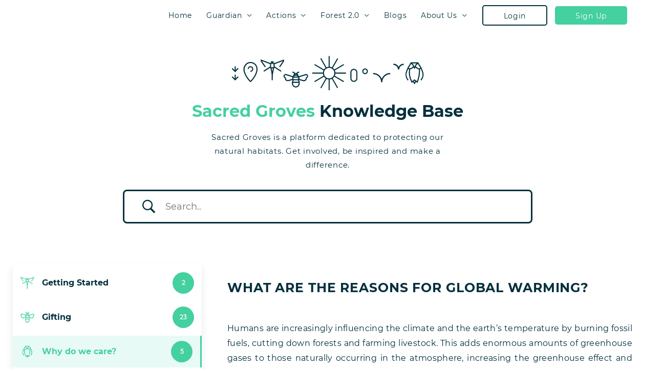

--- FILE ---
content_type: text/html; charset=UTF-8
request_url: https://www.sacredgroves.earth/knowledgebase/docs/what-are-the-reasons-for-global-warming/
body_size: 26468
content:
<!DOCTYPE html>
<html lang="en-US">
<head>
<meta charset="UTF-8">
<meta name="viewport" content="width=device-width, initial-scale=1">
<link rel="profile" href="https://gmpg.org/xfn/11">
<link rel="stylesheet" href="https://stackpath.bootstrapcdn.com/bootstrap/4.5.2/css/bootstrap.min.css" integrity="sha384-JcKb8q3iqJ61gNV9KGb8thSsNjpSL0n8PARn9HuZOnIxN0hoP+VmmDGMN5t9UJ0Z" crossorigin="anonymous">


<title>What are the reasons for global warming? &#8211; The Sacred Groves</title>
<meta name='robots' content='max-image-preview:large' />
<link rel='dns-prefetch' href='//fonts.googleapis.com' />
<link rel="alternate" type="application/rss+xml" title="The Sacred Groves &raquo; Feed" href="https://www.sacredgroves.earth/knowledgebase/feed/" />
<link rel="alternate" type="application/rss+xml" title="The Sacred Groves &raquo; Comments Feed" href="https://www.sacredgroves.earth/knowledgebase/comments/feed/" />
<link rel="alternate" type="application/rss+xml" title="The Sacred Groves &raquo; What are the reasons for global warming? Comments Feed" href="https://www.sacredgroves.earth/knowledgebase/docs/what-are-the-reasons-for-global-warming/feed/" />
<link rel="alternate" title="oEmbed (JSON)" type="application/json+oembed" href="https://www.sacredgroves.earth/knowledgebase/wp-json/oembed/1.0/embed?url=https%3A%2F%2Fwww.sacredgroves.earth%2Fknowledgebase%2Fdocs%2Fwhat-are-the-reasons-for-global-warming%2F" />
<link rel="alternate" title="oEmbed (XML)" type="text/xml+oembed" href="https://www.sacredgroves.earth/knowledgebase/wp-json/oembed/1.0/embed?url=https%3A%2F%2Fwww.sacredgroves.earth%2Fknowledgebase%2Fdocs%2Fwhat-are-the-reasons-for-global-warming%2F&#038;format=xml" />
<style id='wp-img-auto-sizes-contain-inline-css'>
img:is([sizes=auto i],[sizes^="auto," i]){contain-intrinsic-size:3000px 1500px}
/*# sourceURL=wp-img-auto-sizes-contain-inline-css */
</style>
<link rel='stylesheet' id='astra-theme-css-css' href='https://www.sacredgroves.earth/knowledgebase/wp-content/themes/astra/assets/css/minified/style.min.css?ver=2.5.5' media='all' />
<style id='astra-theme-css-inline-css'>
html{font-size:93.75%;}a,.page-title{color:#44d09f;}a:hover,a:focus{color:#44d09f;}body,button,input,select,textarea,.ast-button,.ast-custom-button{font-family:'Noto Sans',sans-serif;font-weight:400;font-size:15px;font-size:1rem;}blockquote{color:#000000;}.site-title{font-size:35px;font-size:2.3333333333333rem;}header .site-logo-img .custom-logo-link img{max-width:114px;}.astra-logo-svg{width:114px;}.ast-archive-description .ast-archive-title{font-size:40px;font-size:2.6666666666667rem;}.site-header .site-description{font-size:15px;font-size:1rem;}.entry-title{font-size:40px;font-size:2.6666666666667rem;}.comment-reply-title{font-size:24px;font-size:1.6rem;}.ast-comment-list #cancel-comment-reply-link{font-size:15px;font-size:1rem;}h1,.entry-content h1{font-size:40px;font-size:2.6666666666667rem;}h2,.entry-content h2{font-size:30px;font-size:2rem;}h3,.entry-content h3{font-size:25px;font-size:1.6666666666667rem;}h4,.entry-content h4{font-size:20px;font-size:1.3333333333333rem;}h5,.entry-content h5{font-size:18px;font-size:1.2rem;}h6,.entry-content h6{font-size:15px;font-size:1rem;}.ast-single-post .entry-title,.page-title{font-size:30px;font-size:2rem;}#secondary,#secondary button,#secondary input,#secondary select,#secondary textarea{font-size:15px;font-size:1rem;}::selection{background-color:#44d09f;color:#000000;}body,h1,.entry-title a,.entry-content h1,h2,.entry-content h2,h3,.entry-content h3,h4,.entry-content h4,h5,.entry-content h5,h6,.entry-content h6,.wc-block-grid__product-title{color:#03303d;}.tagcloud a:hover,.tagcloud a:focus,.tagcloud a.current-item{color:#000000;border-color:#44d09f;background-color:#44d09f;}.main-header-menu .menu-link,.ast-header-custom-item a{color:#03303d;}.main-header-menu .menu-item:hover > .menu-link,.main-header-menu .menu-item:hover > .ast-menu-toggle,.main-header-menu .ast-masthead-custom-menu-items a:hover,.main-header-menu .menu-item.focus > .menu-link,.main-header-menu .menu-item.focus > .ast-menu-toggle,.main-header-menu .current-menu-item > .menu-link,.main-header-menu .current-menu-ancestor > .menu-link,.main-header-menu .current-menu-item > .ast-menu-toggle,.main-header-menu .current-menu-ancestor > .ast-menu-toggle{color:#44d09f;}input:focus,input[type="text"]:focus,input[type="email"]:focus,input[type="url"]:focus,input[type="password"]:focus,input[type="reset"]:focus,input[type="search"]:focus,textarea:focus{border-color:#44d09f;}input[type="radio"]:checked,input[type=reset],input[type="checkbox"]:checked,input[type="checkbox"]:hover:checked,input[type="checkbox"]:focus:checked,input[type=range]::-webkit-slider-thumb{border-color:#44d09f;background-color:#44d09f;box-shadow:none;}.site-footer a:hover + .post-count,.site-footer a:focus + .post-count{background:#44d09f;border-color:#44d09f;}.ast-small-footer > .ast-footer-overlay{background-color:#ffffff;}.footer-adv .footer-adv-overlay{border-top-style:solid;border-top-color:#ffffff;}.footer-adv .widget-title,.footer-adv .widget-title a{color:#03303d;}.footer-adv{color:rgba(3,48,61,0.7);}.footer-adv a{color:rgba(3,48,61,0.7);}.footer-adv .tagcloud a:hover,.footer-adv .tagcloud a.current-item{border-color:rgba(3,48,61,0.7);background-color:rgba(3,48,61,0.7);}.footer-adv a:hover,.footer-adv .no-widget-text a:hover,.footer-adv a:focus,.footer-adv .no-widget-text a:focus{color:#44d09f;}.footer-adv .calendar_wrap #today,.footer-adv a:hover + .post-count{background-color:rgba(3,48,61,0.7);}.footer-adv-overlay{background-color:#ffffff;}.ast-comment-meta{line-height:1.666666667;font-size:12px;font-size:0.8rem;}.single .nav-links .nav-previous,.single .nav-links .nav-next,.single .ast-author-details .author-title,.ast-comment-meta{color:#44d09f;}.entry-meta,.entry-meta *{line-height:1.45;color:#44d09f;}.entry-meta a:hover,.entry-meta a:hover *,.entry-meta a:focus,.entry-meta a:focus *{color:#44d09f;}.ast-404-layout-1 .ast-404-text{font-size:200px;font-size:13.333333333333rem;}.widget-title{font-size:21px;font-size:1.4rem;color:#03303d;}#cat option,.secondary .calendar_wrap thead a,.secondary .calendar_wrap thead a:visited{color:#44d09f;}.secondary .calendar_wrap #today,.ast-progress-val span{background:#44d09f;}.secondary a:hover + .post-count,.secondary a:focus + .post-count{background:#44d09f;border-color:#44d09f;}.calendar_wrap #today > a{color:#000000;}.ast-pagination a,.page-links .page-link,.single .post-navigation a{color:#44d09f;}.ast-pagination a:hover,.ast-pagination a:focus,.ast-pagination > span:hover:not(.dots),.ast-pagination > span.current,.page-links > .page-link,.page-links .page-link:hover,.post-navigation a:hover{color:#44d09f;}.ast-header-break-point .ast-mobile-menu-buttons-minimal.menu-toggle{background:transparent;color:#44d09f;}.ast-header-break-point .ast-mobile-menu-buttons-outline.menu-toggle{background:transparent;border:1px solid #44d09f;color:#44d09f;}.ast-header-break-point .ast-mobile-menu-buttons-fill.menu-toggle{background:#44d09f;}@media (min-width:1200px){.ast-separate-container.ast-right-sidebar .entry-content .wp-block-image.alignfull,.ast-separate-container.ast-left-sidebar .entry-content .wp-block-image.alignfull,.ast-separate-container.ast-right-sidebar .entry-content .wp-block-cover.alignfull,.ast-separate-container.ast-left-sidebar .entry-content .wp-block-cover.alignfull{margin-left:-6.67em;margin-right:-6.67em;max-width:unset;width:unset;}.ast-separate-container.ast-right-sidebar .entry-content .wp-block-image.alignwide,.ast-separate-container.ast-left-sidebar .entry-content .wp-block-image.alignwide,.ast-separate-container.ast-right-sidebar .entry-content .wp-block-cover.alignwide,.ast-separate-container.ast-left-sidebar .entry-content .wp-block-cover.alignwide{margin-left:-20px;margin-right:-20px;max-width:unset;width:unset;}.wp-block-group .has-background{padding:20px;}}@media (min-width:1200px){.ast-separate-container.ast-right-sidebar .entry-content .wp-block-group.alignwide,.ast-separate-container.ast-left-sidebar .entry-content .wp-block-group.alignwide,.ast-separate-container.ast-right-sidebar .entry-content .wp-block-cover.alignwide,.ast-separate-container.ast-left-sidebar .entry-content .wp-block-cover.alignwide,.ast-no-sidebar.ast-separate-container .entry-content .wp-block-group.alignwide,.ast-no-sidebar.ast-separate-container .entry-content .wp-block-cover.alignwide{margin-left:-20px;margin-right:-20px;padding-left:20px;padding-right:20px;}.ast-separate-container.ast-right-sidebar .entry-content .wp-block-group.alignfull,.ast-separate-container.ast-left-sidebar .entry-content .wp-block-group.alignfull,.ast-no-sidebar.ast-separate-container .entry-content .wp-block-group.alignfull,.ast-separate-container.ast-right-sidebar .entry-content .wp-block-cover.alignfull,.ast-separate-container.ast-left-sidebar .entry-content .wp-block-cover.alignfull,.ast-no-sidebar.ast-separate-container .entry-content .wp-block-cover.alignfull{margin-left:-6.67em;margin-right:-6.67em;padding-left:6.67em;padding-right:6.67em;}.ast-plain-container.ast-right-sidebar .entry-content .wp-block-group.alignwide,.ast-plain-container.ast-left-sidebar .entry-content .wp-block-group.alignwide,.ast-plain-container.ast-right-sidebar .entry-content .wp-block-group.alignfull,.ast-plain-container.ast-left-sidebar .entry-content .wp-block-group.alignfull{padding-left:20px;padding-right:20px;}.ast-plain-container.ast-no-sidebar .entry-content .alignwide .wp-block-group__inner-container,.ast-plain-container.ast-no-sidebar .entry-content .alignfull .wp-block-group__inner-container,.ast-plain-container.ast-no-sidebar .entry-content .alignwide .wp-block-cover__inner-container,.ast-plain-container.ast-no-sidebar .entry-content .alignfull .wp-block-cover__inner-container{max-width:1240px;margin-left:auto;margin-right:auto;padding-left:20px;padding-right:20px;}.ast-page-builder-template.ast-no-sidebar .entry-content .wp-block-group.alignwide,.ast-page-builder-template.ast-no-sidebar .entry-content .wp-block-group.alignfull{margin-left:0;margin-right:0;}.wp-block-cover-image.alignwide .wp-block-cover__inner-container,.wp-block-cover.alignwide .wp-block-cover__inner-container,.wp-block-cover-image.alignfull .wp-block-cover__inner-container,.wp-block-cover.alignfull .wp-block-cover__inner-container{width:100%;}.ast-page-builder-template.ast-no-sidebar .entry-content .wp-block-cover.alignwide,.ast-page-builder-template.ast-left-sidebar .entry-content .wp-block-cover.alignwide,.ast-page-builder-template.ast-right-sidebar .entry-content .wp-block-cover.alignwide,.ast-page-builder-template.ast-no-sidebar .entry-content .wp-block-cover.alignfull,.ast-page-builder-template.ast-left-sidebar .entry-content .wp-block-cover.alignfull,.ast-page-builder-template.ast-right-sidebar .entry-content .wp-block-cover.alignful{padding-right:0;padding-left:0;}}@media (max-width:921px){#secondary.secondary{padding-top:0;}.ast-separate-container .ast-article-post,.ast-separate-container .ast-article-single{padding:1.5em 2.14em;}.ast-separate-container #primary,.ast-separate-container #secondary{padding:1.5em 0;}.ast-separate-container.ast-right-sidebar #secondary{padding-left:1em;padding-right:1em;}.ast-separate-container.ast-two-container #secondary{padding-left:0;padding-right:0;}.ast-page-builder-template .entry-header #secondary{margin-top:1.5em;}.ast-page-builder-template #secondary{margin-top:1.5em;}#primary,#secondary{padding:1.5em 0;margin:0;}.ast-left-sidebar #content > .ast-container{display:flex;flex-direction:column-reverse;width:100%;}.ast-author-box img.avatar{margin:20px 0 0 0;}.ast-pagination{padding-top:1.5em;text-align:center;}.ast-pagination .next.page-numbers{display:inherit;float:none;}}@media (max-width:921px){.ast-page-builder-template.ast-left-sidebar #secondary{padding-right:20px;}.ast-page-builder-template.ast-right-sidebar #secondary{padding-left:20px;}.ast-right-sidebar #primary{padding-right:0;}.ast-right-sidebar #secondary{padding-left:0;}.ast-left-sidebar #primary{padding-left:0;}.ast-left-sidebar #secondary{padding-right:0;}.ast-pagination .prev.page-numbers{padding-left:.5em;}.ast-pagination .next.page-numbers{padding-right:.5em;}}@media (min-width:922px){.ast-separate-container.ast-right-sidebar #primary,.ast-separate-container.ast-left-sidebar #primary{border:0;}.ast-separate-container.ast-right-sidebar #secondary,.ast-separate-container.ast-left-sidebar #secondary{border:0;margin-left:auto;margin-right:auto;}.ast-separate-container.ast-two-container #secondary .widget:last-child{margin-bottom:0;}.ast-separate-container .ast-comment-list li .comment-respond{padding-left:2.66666em;padding-right:2.66666em;}.ast-author-box{-js-display:flex;display:flex;}.ast-author-bio{flex:1;}.error404.ast-separate-container #primary,.search-no-results.ast-separate-container #primary{margin-bottom:4em;}}@media (min-width:922px){.ast-right-sidebar #primary{border-right:1px solid #eee;}.ast-right-sidebar #secondary{border-left:1px solid #eee;margin-left:-1px;}.ast-left-sidebar #primary{border-left:1px solid #eee;}.ast-left-sidebar #secondary{border-right:1px solid #eee;margin-right:-1px;}.ast-separate-container.ast-two-container.ast-right-sidebar #secondary{padding-left:30px;padding-right:0;}.ast-separate-container.ast-two-container.ast-left-sidebar #secondary{padding-right:30px;padding-left:0;}}.wp-block-button .wp-block-button__link,{color:#000000;}.wp-block-button .wp-block-button__link{border-style:solid;border-top-width:0;border-right-width:0;border-left-width:0;border-bottom-width:0;border-color:#44d09f;background-color:#44d09f;color:#000000;font-family:inherit;font-weight:inherit;line-height:1;border-radius:2px;padding-top:10px;padding-right:40px;padding-bottom:10px;padding-left:40px;}.wp-block-button .wp-block-button__link:hover,.wp-block-button .wp-block-button__link:focus{color:#000000;background-color:#44d09f;border-color:#44d09f;}.menu-toggle,button,.ast-button,.ast-custom-button,.button,input#submit,input[type="button"],input[type="submit"],input[type="reset"]{border-style:solid;border-top-width:0;border-right-width:0;border-left-width:0;border-bottom-width:0;color:#000000;border-color:#44d09f;background-color:#44d09f;border-radius:2px;padding-top:10px;padding-right:40px;padding-bottom:10px;padding-left:40px;font-family:inherit;font-weight:inherit;line-height:1;}button:focus,.menu-toggle:hover,button:hover,.ast-button:hover,.button:hover,input[type=reset]:hover,input[type=reset]:focus,input#submit:hover,input#submit:focus,input[type="button"]:hover,input[type="button"]:focus,input[type="submit"]:hover,input[type="submit"]:focus{color:#000000;background-color:#44d09f;border-color:#44d09f;}@media (min-width:921px){.ast-container{max-width:100%;}}@media (min-width:544px){.ast-container{max-width:100%;}}@media (max-width:544px){.ast-separate-container .ast-article-post,.ast-separate-container .ast-article-single{padding:1.5em 1em;}.ast-separate-container #content .ast-container{padding-left:0.54em;padding-right:0.54em;}.ast-separate-container #secondary{padding-top:0;}.ast-separate-container.ast-two-container #secondary .widget{margin-bottom:1.5em;padding-left:1em;padding-right:1em;}.ast-separate-container .comments-count-wrapper{padding:1.5em 1em;}.ast-separate-container .ast-comment-list li.depth-1{padding:1.5em 1em;margin-bottom:1.5em;}.ast-separate-container .ast-comment-list .bypostauthor{padding:.5em;}.ast-separate-container .ast-archive-description{padding:1.5em 1em;}.ast-search-menu-icon.ast-dropdown-active .search-field{width:170px;}.ast-separate-container .comment-respond{padding:1.5em 1em;}}@media (max-width:544px){.ast-comment-list .children{margin-left:0.66666em;}.ast-separate-container .ast-comment-list .bypostauthor li{padding:0 0 0 .5em;}}@media (max-width:921px){.ast-mobile-header-stack .main-header-bar .ast-search-menu-icon{display:inline-block;}.ast-header-break-point.ast-header-custom-item-outside .ast-mobile-header-stack .main-header-bar .ast-search-icon{margin:0;}.ast-comment-avatar-wrap img{max-width:2.5em;}.comments-area{margin-top:1.5em;}.ast-separate-container .comments-count-wrapper{padding:2em 2.14em;}.ast-separate-container .ast-comment-list li.depth-1{padding:1.5em 2.14em;}.ast-separate-container .comment-respond{padding:2em 2.14em;}}@media (max-width:921px){.ast-header-break-point .main-header-bar .ast-search-menu-icon.slide-search .search-form{right:0;}.ast-header-break-point .ast-mobile-header-stack .main-header-bar .ast-search-menu-icon.slide-search .search-form{right:-1em;}.ast-comment-avatar-wrap{margin-right:0.5em;}}.footer-adv .tagcloud a:hover,.footer-adv .tagcloud a.current-item{color:#03303d;}.footer-adv .calendar_wrap #today{color:#03303d;}@media (min-width:545px){.ast-page-builder-template .comments-area,.single.ast-page-builder-template .entry-header,.single.ast-page-builder-template .post-navigation{max-width:1240px;margin-left:auto;margin-right:auto;}}@media (max-width:921px){.ast-archive-description .ast-archive-title{font-size:40px;}.entry-title{font-size:30px;}h1,.entry-content h1{font-size:30px;}h2,.entry-content h2{font-size:25px;}h3,.entry-content h3{font-size:20px;}.ast-single-post .entry-title,.page-title{font-size:30px;}}@media (max-width:544px){.ast-archive-description .ast-archive-title{font-size:40px;}.entry-title{font-size:30px;}h1,.entry-content h1{font-size:30px;}h2,.entry-content h2{font-size:25px;}h3,.entry-content h3{font-size:20px;}.ast-single-post .entry-title,.page-title{font-size:30px;}}@media (max-width:921px){html{font-size:85.5%;}}@media (max-width:544px){html{font-size:85.5%;}}@media (min-width:922px){.ast-container{max-width:1240px;}}@font-face {font-family: "Astra";src: url(https://www.sacredgroves.earth/knowledgebase/wp-content/themes/astra/assets/fonts/astra.woff) format("woff"),url(https://www.sacredgroves.earth/knowledgebase/wp-content/themes/astra/assets/fonts/astra.ttf) format("truetype"),url(https://www.sacredgroves.earth/knowledgebase/wp-content/themes/astra/assets/fonts/astra.svg#astra) format("svg");font-weight: normal;font-style: normal;font-display: fallback;}@media (max-width:921px) {.main-header-bar .main-header-bar-navigation{display:none;}}.ast-desktop .main-header-menu.submenu-with-border .sub-menu,.ast-desktop .main-header-menu.submenu-with-border .astra-full-megamenu-wrapper{border-color:#44d09f;}.ast-desktop .main-header-menu.submenu-with-border .sub-menu{border-top-width:2px;border-right-width:0px;border-left-width:0px;border-bottom-width:0px;border-style:solid;}.ast-desktop .main-header-menu.submenu-with-border .sub-menu .sub-menu{top:-2px;}.ast-desktop .main-header-menu.submenu-with-border .sub-menu .menu-link,.ast-desktop .main-header-menu.submenu-with-border .children .menu-link{border-bottom-width:1px;border-style:solid;border-color:#eaeaea;}@media (min-width:922px){.main-header-menu .sub-menu .menu-item.ast-left-align-sub-menu:hover > .sub-menu,.main-header-menu .sub-menu .menu-item.ast-left-align-sub-menu.focus > .sub-menu{margin-left:-0px;}}.ast-small-footer{border-top-style:solid;border-top-width:1px;border-top-color:#ffffff;}.ast-small-footer-wrap{text-align:center;}@media (max-width:920px){.ast-404-layout-1 .ast-404-text{font-size:100px;font-size:6.6666666666667rem;}}.ast-breadcrumbs .trail-browse,.ast-breadcrumbs .trail-items,.ast-breadcrumbs .trail-items li{display:inline-block;margin:0;padding:0;border:none;background:inherit;text-indent:0;}.ast-breadcrumbs .trail-browse{font-size:inherit;font-style:inherit;font-weight:inherit;color:inherit;}.ast-breadcrumbs .trail-items{list-style:none;}.trail-items li::after{padding:0 0.3em;content:"\00bb";}.trail-items li:last-of-type::after{display:none;}h1,.entry-content h1,h2,.entry-content h2,h3,.entry-content h3,h4,.entry-content h4,h5,.entry-content h5,h6,.entry-content h6{color:#03303d;}.ast-header-break-point .main-header-bar{border-bottom-width:1px;}@media (min-width:922px){.main-header-bar{border-bottom-width:1px;}}@media (min-width:922px){#primary{width:70%;}#secondary{width:30%;}}.ast-safari-browser-less-than-11 .main-header-menu .menu-item, .ast-safari-browser-less-than-11 .main-header-bar .ast-masthead-custom-menu-items{display:block;}.main-header-menu .menu-item, .main-header-bar .ast-masthead-custom-menu-items{-js-display:flex;display:flex;-webkit-box-pack:center;-webkit-justify-content:center;-moz-box-pack:center;-ms-flex-pack:center;justify-content:center;-webkit-box-orient:vertical;-webkit-box-direction:normal;-webkit-flex-direction:column;-moz-box-orient:vertical;-moz-box-direction:normal;-ms-flex-direction:column;flex-direction:column;}.main-header-menu > .menu-item > .menu-link{height:100%;-webkit-box-align:center;-webkit-align-items:center;-moz-box-align:center;-ms-flex-align:center;align-items:center;-js-display:flex;display:flex;}.ast-primary-menu-disabled .main-header-bar .ast-masthead-custom-menu-items{flex:unset;}
/*# sourceURL=astra-theme-css-inline-css */
</style>
<link rel='stylesheet' id='astra-google-fonts-css' href='//fonts.googleapis.com/css?family=Noto+Sans%3A400%2C&#038;display=fallback&#038;ver=2.5.5' media='all' />
<style id='wp-emoji-styles-inline-css'>

	img.wp-smiley, img.emoji {
		display: inline !important;
		border: none !important;
		box-shadow: none !important;
		height: 1em !important;
		width: 1em !important;
		margin: 0 0.07em !important;
		vertical-align: -0.1em !important;
		background: none !important;
		padding: 0 !important;
	}
/*# sourceURL=wp-emoji-styles-inline-css */
</style>
<style id='wp-block-library-inline-css'>
:root{--wp-block-synced-color:#7a00df;--wp-block-synced-color--rgb:122,0,223;--wp-bound-block-color:var(--wp-block-synced-color);--wp-editor-canvas-background:#ddd;--wp-admin-theme-color:#007cba;--wp-admin-theme-color--rgb:0,124,186;--wp-admin-theme-color-darker-10:#006ba1;--wp-admin-theme-color-darker-10--rgb:0,107,160.5;--wp-admin-theme-color-darker-20:#005a87;--wp-admin-theme-color-darker-20--rgb:0,90,135;--wp-admin-border-width-focus:2px}@media (min-resolution:192dpi){:root{--wp-admin-border-width-focus:1.5px}}.wp-element-button{cursor:pointer}:root .has-very-light-gray-background-color{background-color:#eee}:root .has-very-dark-gray-background-color{background-color:#313131}:root .has-very-light-gray-color{color:#eee}:root .has-very-dark-gray-color{color:#313131}:root .has-vivid-green-cyan-to-vivid-cyan-blue-gradient-background{background:linear-gradient(135deg,#00d084,#0693e3)}:root .has-purple-crush-gradient-background{background:linear-gradient(135deg,#34e2e4,#4721fb 50%,#ab1dfe)}:root .has-hazy-dawn-gradient-background{background:linear-gradient(135deg,#faaca8,#dad0ec)}:root .has-subdued-olive-gradient-background{background:linear-gradient(135deg,#fafae1,#67a671)}:root .has-atomic-cream-gradient-background{background:linear-gradient(135deg,#fdd79a,#004a59)}:root .has-nightshade-gradient-background{background:linear-gradient(135deg,#330968,#31cdcf)}:root .has-midnight-gradient-background{background:linear-gradient(135deg,#020381,#2874fc)}:root{--wp--preset--font-size--normal:16px;--wp--preset--font-size--huge:42px}.has-regular-font-size{font-size:1em}.has-larger-font-size{font-size:2.625em}.has-normal-font-size{font-size:var(--wp--preset--font-size--normal)}.has-huge-font-size{font-size:var(--wp--preset--font-size--huge)}.has-text-align-center{text-align:center}.has-text-align-left{text-align:left}.has-text-align-right{text-align:right}.has-fit-text{white-space:nowrap!important}#end-resizable-editor-section{display:none}.aligncenter{clear:both}.items-justified-left{justify-content:flex-start}.items-justified-center{justify-content:center}.items-justified-right{justify-content:flex-end}.items-justified-space-between{justify-content:space-between}.screen-reader-text{border:0;clip-path:inset(50%);height:1px;margin:-1px;overflow:hidden;padding:0;position:absolute;width:1px;word-wrap:normal!important}.screen-reader-text:focus{background-color:#ddd;clip-path:none;color:#444;display:block;font-size:1em;height:auto;left:5px;line-height:normal;padding:15px 23px 14px;text-decoration:none;top:5px;width:auto;z-index:100000}html :where(.has-border-color){border-style:solid}html :where([style*=border-top-color]){border-top-style:solid}html :where([style*=border-right-color]){border-right-style:solid}html :where([style*=border-bottom-color]){border-bottom-style:solid}html :where([style*=border-left-color]){border-left-style:solid}html :where([style*=border-width]){border-style:solid}html :where([style*=border-top-width]){border-top-style:solid}html :where([style*=border-right-width]){border-right-style:solid}html :where([style*=border-bottom-width]){border-bottom-style:solid}html :where([style*=border-left-width]){border-left-style:solid}html :where(img[class*=wp-image-]){height:auto;max-width:100%}:where(figure){margin:0 0 1em}html :where(.is-position-sticky){--wp-admin--admin-bar--position-offset:var(--wp-admin--admin-bar--height,0px)}@media screen and (max-width:600px){html :where(.is-position-sticky){--wp-admin--admin-bar--position-offset:0px}}

/*# sourceURL=wp-block-library-inline-css */
</style><style id='wp-block-paragraph-inline-css'>
.is-small-text{font-size:.875em}.is-regular-text{font-size:1em}.is-large-text{font-size:2.25em}.is-larger-text{font-size:3em}.has-drop-cap:not(:focus):first-letter{float:left;font-size:8.4em;font-style:normal;font-weight:100;line-height:.68;margin:.05em .1em 0 0;text-transform:uppercase}body.rtl .has-drop-cap:not(:focus):first-letter{float:none;margin-left:.1em}p.has-drop-cap.has-background{overflow:hidden}:root :where(p.has-background){padding:1.25em 2.375em}:where(p.has-text-color:not(.has-link-color)) a{color:inherit}p.has-text-align-left[style*="writing-mode:vertical-lr"],p.has-text-align-right[style*="writing-mode:vertical-rl"]{rotate:180deg}
/*# sourceURL=https://www.sacredgroves.earth/knowledgebase/wp-includes/blocks/paragraph/style.min.css */
</style>
<style id='global-styles-inline-css'>
:root{--wp--preset--aspect-ratio--square: 1;--wp--preset--aspect-ratio--4-3: 4/3;--wp--preset--aspect-ratio--3-4: 3/4;--wp--preset--aspect-ratio--3-2: 3/2;--wp--preset--aspect-ratio--2-3: 2/3;--wp--preset--aspect-ratio--16-9: 16/9;--wp--preset--aspect-ratio--9-16: 9/16;--wp--preset--color--black: #000000;--wp--preset--color--cyan-bluish-gray: #abb8c3;--wp--preset--color--white: #ffffff;--wp--preset--color--pale-pink: #f78da7;--wp--preset--color--vivid-red: #cf2e2e;--wp--preset--color--luminous-vivid-orange: #ff6900;--wp--preset--color--luminous-vivid-amber: #fcb900;--wp--preset--color--light-green-cyan: #7bdcb5;--wp--preset--color--vivid-green-cyan: #00d084;--wp--preset--color--pale-cyan-blue: #8ed1fc;--wp--preset--color--vivid-cyan-blue: #0693e3;--wp--preset--color--vivid-purple: #9b51e0;--wp--preset--gradient--vivid-cyan-blue-to-vivid-purple: linear-gradient(135deg,rgb(6,147,227) 0%,rgb(155,81,224) 100%);--wp--preset--gradient--light-green-cyan-to-vivid-green-cyan: linear-gradient(135deg,rgb(122,220,180) 0%,rgb(0,208,130) 100%);--wp--preset--gradient--luminous-vivid-amber-to-luminous-vivid-orange: linear-gradient(135deg,rgb(252,185,0) 0%,rgb(255,105,0) 100%);--wp--preset--gradient--luminous-vivid-orange-to-vivid-red: linear-gradient(135deg,rgb(255,105,0) 0%,rgb(207,46,46) 100%);--wp--preset--gradient--very-light-gray-to-cyan-bluish-gray: linear-gradient(135deg,rgb(238,238,238) 0%,rgb(169,184,195) 100%);--wp--preset--gradient--cool-to-warm-spectrum: linear-gradient(135deg,rgb(74,234,220) 0%,rgb(151,120,209) 20%,rgb(207,42,186) 40%,rgb(238,44,130) 60%,rgb(251,105,98) 80%,rgb(254,248,76) 100%);--wp--preset--gradient--blush-light-purple: linear-gradient(135deg,rgb(255,206,236) 0%,rgb(152,150,240) 100%);--wp--preset--gradient--blush-bordeaux: linear-gradient(135deg,rgb(254,205,165) 0%,rgb(254,45,45) 50%,rgb(107,0,62) 100%);--wp--preset--gradient--luminous-dusk: linear-gradient(135deg,rgb(255,203,112) 0%,rgb(199,81,192) 50%,rgb(65,88,208) 100%);--wp--preset--gradient--pale-ocean: linear-gradient(135deg,rgb(255,245,203) 0%,rgb(182,227,212) 50%,rgb(51,167,181) 100%);--wp--preset--gradient--electric-grass: linear-gradient(135deg,rgb(202,248,128) 0%,rgb(113,206,126) 100%);--wp--preset--gradient--midnight: linear-gradient(135deg,rgb(2,3,129) 0%,rgb(40,116,252) 100%);--wp--preset--font-size--small: 13px;--wp--preset--font-size--medium: 20px;--wp--preset--font-size--large: 36px;--wp--preset--font-size--x-large: 42px;--wp--preset--spacing--20: 0.44rem;--wp--preset--spacing--30: 0.67rem;--wp--preset--spacing--40: 1rem;--wp--preset--spacing--50: 1.5rem;--wp--preset--spacing--60: 2.25rem;--wp--preset--spacing--70: 3.38rem;--wp--preset--spacing--80: 5.06rem;--wp--preset--shadow--natural: 6px 6px 9px rgba(0, 0, 0, 0.2);--wp--preset--shadow--deep: 12px 12px 50px rgba(0, 0, 0, 0.4);--wp--preset--shadow--sharp: 6px 6px 0px rgba(0, 0, 0, 0.2);--wp--preset--shadow--outlined: 6px 6px 0px -3px rgb(255, 255, 255), 6px 6px rgb(0, 0, 0);--wp--preset--shadow--crisp: 6px 6px 0px rgb(0, 0, 0);}:where(.is-layout-flex){gap: 0.5em;}:where(.is-layout-grid){gap: 0.5em;}body .is-layout-flex{display: flex;}.is-layout-flex{flex-wrap: wrap;align-items: center;}.is-layout-flex > :is(*, div){margin: 0;}body .is-layout-grid{display: grid;}.is-layout-grid > :is(*, div){margin: 0;}:where(.wp-block-columns.is-layout-flex){gap: 2em;}:where(.wp-block-columns.is-layout-grid){gap: 2em;}:where(.wp-block-post-template.is-layout-flex){gap: 1.25em;}:where(.wp-block-post-template.is-layout-grid){gap: 1.25em;}.has-black-color{color: var(--wp--preset--color--black) !important;}.has-cyan-bluish-gray-color{color: var(--wp--preset--color--cyan-bluish-gray) !important;}.has-white-color{color: var(--wp--preset--color--white) !important;}.has-pale-pink-color{color: var(--wp--preset--color--pale-pink) !important;}.has-vivid-red-color{color: var(--wp--preset--color--vivid-red) !important;}.has-luminous-vivid-orange-color{color: var(--wp--preset--color--luminous-vivid-orange) !important;}.has-luminous-vivid-amber-color{color: var(--wp--preset--color--luminous-vivid-amber) !important;}.has-light-green-cyan-color{color: var(--wp--preset--color--light-green-cyan) !important;}.has-vivid-green-cyan-color{color: var(--wp--preset--color--vivid-green-cyan) !important;}.has-pale-cyan-blue-color{color: var(--wp--preset--color--pale-cyan-blue) !important;}.has-vivid-cyan-blue-color{color: var(--wp--preset--color--vivid-cyan-blue) !important;}.has-vivid-purple-color{color: var(--wp--preset--color--vivid-purple) !important;}.has-black-background-color{background-color: var(--wp--preset--color--black) !important;}.has-cyan-bluish-gray-background-color{background-color: var(--wp--preset--color--cyan-bluish-gray) !important;}.has-white-background-color{background-color: var(--wp--preset--color--white) !important;}.has-pale-pink-background-color{background-color: var(--wp--preset--color--pale-pink) !important;}.has-vivid-red-background-color{background-color: var(--wp--preset--color--vivid-red) !important;}.has-luminous-vivid-orange-background-color{background-color: var(--wp--preset--color--luminous-vivid-orange) !important;}.has-luminous-vivid-amber-background-color{background-color: var(--wp--preset--color--luminous-vivid-amber) !important;}.has-light-green-cyan-background-color{background-color: var(--wp--preset--color--light-green-cyan) !important;}.has-vivid-green-cyan-background-color{background-color: var(--wp--preset--color--vivid-green-cyan) !important;}.has-pale-cyan-blue-background-color{background-color: var(--wp--preset--color--pale-cyan-blue) !important;}.has-vivid-cyan-blue-background-color{background-color: var(--wp--preset--color--vivid-cyan-blue) !important;}.has-vivid-purple-background-color{background-color: var(--wp--preset--color--vivid-purple) !important;}.has-black-border-color{border-color: var(--wp--preset--color--black) !important;}.has-cyan-bluish-gray-border-color{border-color: var(--wp--preset--color--cyan-bluish-gray) !important;}.has-white-border-color{border-color: var(--wp--preset--color--white) !important;}.has-pale-pink-border-color{border-color: var(--wp--preset--color--pale-pink) !important;}.has-vivid-red-border-color{border-color: var(--wp--preset--color--vivid-red) !important;}.has-luminous-vivid-orange-border-color{border-color: var(--wp--preset--color--luminous-vivid-orange) !important;}.has-luminous-vivid-amber-border-color{border-color: var(--wp--preset--color--luminous-vivid-amber) !important;}.has-light-green-cyan-border-color{border-color: var(--wp--preset--color--light-green-cyan) !important;}.has-vivid-green-cyan-border-color{border-color: var(--wp--preset--color--vivid-green-cyan) !important;}.has-pale-cyan-blue-border-color{border-color: var(--wp--preset--color--pale-cyan-blue) !important;}.has-vivid-cyan-blue-border-color{border-color: var(--wp--preset--color--vivid-cyan-blue) !important;}.has-vivid-purple-border-color{border-color: var(--wp--preset--color--vivid-purple) !important;}.has-vivid-cyan-blue-to-vivid-purple-gradient-background{background: var(--wp--preset--gradient--vivid-cyan-blue-to-vivid-purple) !important;}.has-light-green-cyan-to-vivid-green-cyan-gradient-background{background: var(--wp--preset--gradient--light-green-cyan-to-vivid-green-cyan) !important;}.has-luminous-vivid-amber-to-luminous-vivid-orange-gradient-background{background: var(--wp--preset--gradient--luminous-vivid-amber-to-luminous-vivid-orange) !important;}.has-luminous-vivid-orange-to-vivid-red-gradient-background{background: var(--wp--preset--gradient--luminous-vivid-orange-to-vivid-red) !important;}.has-very-light-gray-to-cyan-bluish-gray-gradient-background{background: var(--wp--preset--gradient--very-light-gray-to-cyan-bluish-gray) !important;}.has-cool-to-warm-spectrum-gradient-background{background: var(--wp--preset--gradient--cool-to-warm-spectrum) !important;}.has-blush-light-purple-gradient-background{background: var(--wp--preset--gradient--blush-light-purple) !important;}.has-blush-bordeaux-gradient-background{background: var(--wp--preset--gradient--blush-bordeaux) !important;}.has-luminous-dusk-gradient-background{background: var(--wp--preset--gradient--luminous-dusk) !important;}.has-pale-ocean-gradient-background{background: var(--wp--preset--gradient--pale-ocean) !important;}.has-electric-grass-gradient-background{background: var(--wp--preset--gradient--electric-grass) !important;}.has-midnight-gradient-background{background: var(--wp--preset--gradient--midnight) !important;}.has-small-font-size{font-size: var(--wp--preset--font-size--small) !important;}.has-medium-font-size{font-size: var(--wp--preset--font-size--medium) !important;}.has-large-font-size{font-size: var(--wp--preset--font-size--large) !important;}.has-x-large-font-size{font-size: var(--wp--preset--font-size--x-large) !important;}
/*# sourceURL=global-styles-inline-css */
</style>

<style id='classic-theme-styles-inline-css'>
/*! This file is auto-generated */
.wp-block-button__link{color:#fff;background-color:#32373c;border-radius:9999px;box-shadow:none;text-decoration:none;padding:calc(.667em + 2px) calc(1.333em + 2px);font-size:1.125em}.wp-block-file__button{background:#32373c;color:#fff;text-decoration:none}
/*# sourceURL=/wp-includes/css/classic-themes.min.css */
</style>
<link rel='stylesheet' id='betterdocs-el-edit-css' href='https://www.sacredgroves.earth/knowledgebase/wp-content/plugins/betterdocs/admin/assets/css/betterdocs-el-edit.css?ver=1.9.1' media='all' />
<link rel='stylesheet' id='betterdocs-css' href='https://www.sacredgroves.earth/knowledgebase/wp-content/plugins/betterdocs/public/css/betterdocs-public.css?ver=1.0.0' media='all' />
<link rel='stylesheet' id='popup-maker-site-css' href='//www.sacredgroves.earth/knowledgebase/wp-content/uploads/pum/pum-site-styles.css?generated=1727954734&#038;ver=1.20.2' media='all' />
<link rel='stylesheet' id='sacred-groves-theme-css-css' href='https://www.sacredgroves.earth/knowledgebase/wp-content/themes/sacredgroveskb/style.css?ver=1.0.0' media='all' />
<script src="https://www.sacredgroves.earth/knowledgebase/wp-includes/js/jquery/jquery.min.js?ver=3.7.1" id="jquery-core-js"></script>
<script src="https://www.sacredgroves.earth/knowledgebase/wp-includes/js/jquery/jquery-migrate.min.js?ver=3.4.1" id="jquery-migrate-js"></script>
<link rel="https://api.w.org/" href="https://www.sacredgroves.earth/knowledgebase/wp-json/" /><link rel="alternate" title="JSON" type="application/json" href="https://www.sacredgroves.earth/knowledgebase/wp-json/wp/v2/docs/17" /><link rel="EditURI" type="application/rsd+xml" title="RSD" href="https://www.sacredgroves.earth/knowledgebase/xmlrpc.php?rsd" />
<meta name="generator" content="WordPress 6.9" />
<link rel="canonical" href="https://www.sacredgroves.earth/knowledgebase/docs/what-are-the-reasons-for-global-warming/" />
<link rel='shortlink' href='https://www.sacredgroves.earth/knowledgebase/?p=17' />
	<style type="text/css">
		.betterdocs-wraper.betterdocs-main-wraper {
						background-color: #ffffff;		
																				}
		.betterdocs-archive-wrap.betterdocs-archive-main {
			padding-top: 0px;
			padding-bottom: 0px;
			padding-left: 0px;
			padding-right: 0px;
		}
		.betterdocs-archive-wrap.betterdocs-archive-main {
			width: 100%;
			max-width: 1212px;
		}
		.betterdocs-categories-wrap.single-kb.layout-masonry .docs-single-cat-wrap {
			margin-bottom: 20px;
		}
		.betterdocs-categories-wrap.single-kb.layout-flex .docs-single-cat-wrap {
			margin: 20px; 
		}
		.betterdocs-categories-wrap.single-kb .docs-single-cat-wrap .docs-cat-title-wrap { 
			padding-top: 20px; 
		}
		.betterdocs-categories-wrap.single-kb .docs-single-cat-wrap .docs-cat-title-wrap, 
		.betterdocs-archive-main .docs-item-container { 
			padding-right: 20px;
			padding-left: 20px;  
		}
		.betterdocs-archive-main .docs-item-container { 
			padding-bottom: 20px; 
		}
		.betterdocs-category-box.single-kb .docs-single-cat-wrap,
		.betterdocs-categories-wrap.single-kb .docs-single-cat-wrap.docs-cat-list-2-box {
			padding-top: 20px; 
			padding-right: 20px;
			padding-left: 20px; 
			padding-bottom: 20px; 
		}
		.betterdocs-categories-wrap.betterdocs-category-box .docs-single-cat-wrap p{
						color: #566e8b;
					}
		.betterdocs-categories-wrap.single-kb .docs-single-cat-wrap,
		.betterdocs-categories-wrap.single-kb .docs-single-cat-wrap .docs-cat-title-wrap {
						border-top-left-radius: 5px;
									border-top-right-radius: 5px;
					}
		.betterdocs-categories-wrap.single-kb .docs-single-cat-wrap,
		.betterdocs-categories-wrap.single-kb .docs-single-cat-wrap .docs-item-container {
						border-bottom-right-radius: 5px;
									border-bottom-left-radius: 5px;
					}
		.betterdocs-category-list .betterdocs-categories-wrap .docs-single-cat-wrap,
		.betterdocs-category-box.white-bg .docs-single-cat-wrap,
		.betterdocs-categories-wrap.white-bg .docs-single-cat-wrap {
						background-color: #ffffff;
					}
		.betterdocs-category-box.single-kb.ash-bg .docs-single-cat-wrap {
						background-color: #f8f8fc;
					}
		.betterdocs-category-box.single-kb .docs-single-cat-wrap:hover,
		.betterdocs-categories-wrap.single-kb.white-bg .docs-single-cat-wrap.docs-cat-list-2-box:hover {
						background-color: #ffffff;
					}
		.betterdocs-category-box.single-kb .docs-single-cat-wrap img {
						margin-bottom: 20px;
					}
		.betterdocs-category-box.single-kb .docs-single-cat-wrap .docs-cat-title,
		.pro-layout-4.single-kb .docs-cat-list-2-box-content .docs-cat-title {
						margin-bottom: 15px;
					}
		.betterdocs-category-box.single-kb .docs-single-cat-wrap p {
						margin-bottom: 15px;
					}
		.betterdocs-category-box.single-kb .docs-single-cat-wrap span {
					}
		.docs-cat-title > img { 
			height: 32px; 
		}
		.betterdocs-category-box.single-kb .docs-single-cat-wrap img { 
			height: 80px; 
		}
		.single-kb .docs-cat-title-inner .docs-cat-heading,
		.betterdocs-category-box.single-kb .docs-single-cat-wrap .docs-cat-title,
		.single-kb .docs-cat-list-2-box .docs-cat-title,
		.single-kb .docs-cat-list-2-items .docs-cat-title {
			font-size: 20px;
		}
		.docs-cat-title-inner .docs-cat-heading {
			color: #03303d; 
		}
		.betterdocs-category-box.single-kb .docs-single-cat-wrap .docs-cat-title,
		.single-kb .docs-cat-list-2 .docs-cat-title {
			color: #333333;
		}
				.single-kb .docs-cat-title-inner .docs-cat-heading:hover,
		.betterdocs-category-box.single-kb .docs-single-cat-wrap .docs-cat-title:hover,
		.single-kb .docs-cat-list-2 .docs-cat-title:hover {
			color: #03303d;
		}
				.docs-cat-title-inner {
			border-color: #03303d; 
		}
		.docs-cat-title-inner .docs-item-count span {
			color: #ffffff; 
			font-size: 15px;
		}
		.betterdocs-category-box.single-kb .docs-single-cat-wrap span,
		.single-kb .docs-cat-list-2-box .title-count span {
			color: #707070; 
			font-size: 15px;
		}
		.betterdocs-categories-wrap.single-kb .docs-cat-title-wrap .docs-item-count span {
			font-size: 15px;
		}
		.betterdocs-categories-wrap .docs-item-count {
			background-color: #44d09f; 
		}

		.betterdocs-categories-wrap.single-kb .docs-cat-title-inner span {
			background-color: #44d09f;
			width: 30px; 
			height: 30px;
		}
		.betterdocs-categories-wrap.single-kb .docs-item-container {
			background-color: #ffffff;
		}
		.betterdocs-categories-wrap.single-kb .docs-item-container li,
		.betterdocs-categories-wrap.single-kb .docs-item-container .docs-sub-cat-title {
			margin-top: 15px;
			margin-right: 20px;
			margin-left: 20px;
		}
        .betterdocs-categories-wrap.single-kb .docs-item-container li {
            margin-bottom: 15px;
        }
		.betterdocs-categories-wrap.single-kb .docs-item-container li svg {
			fill: #5fd2b6;
			font-size: 15px;
            min-width: 15px;
		}
		.betterdocs-categories-wrap.single-kb li a {
			color: #03303d;
			font-size: 15px;
		}
				.betterdocs-categories-wrap.single-kb .docs-item-container .docs-sub-cat li a {
			color: #03303d;
		}
						.betterdocs-categories-wrap.single-kb .docs-item-container .docs-sub-cat li a:hover {
			color: #03303d;
		}
						.betterdocs-categories-wrap.single-kb .docs-item-container .docs-sub-cat li svg {
			fill: #03303d;
		}
				.betterdocs-categories-wrap.single-kb li a:hover {
			color: #03303d;
		}
		.betterdocs-categories-wrap.single-kb .docs-item-container .docs-sub-cat-title svg {
			fill: #03303d;
			font-size: 15px;
		}
		.betterdocs-categories-wrap.single-kb .docs-sub-cat-title a {
			color: #03303d;
			font-size: 17px;
		}
		.betterdocs-categories-wrap.single-kb .docs-sub-cat-title a:hover {
			color: #03303d;
		}
		.docs-cat-link-btn, .docs-cat-link-btn:visited {
			background-color: #ffffff;
			font-size: 16px;
			color: #44d09f;
			border-color: #44d09f;
			border-top-left-radius: 50px;
			border-top-right-radius: 50px;
			border-bottom-right-radius: 50px;
			border-bottom-left-radius: 50px;
			padding-top: 10px;
			padding-right: 20px;
			padding-bottom: 10px;
			padding-left: 20px;
		}
		.docs-cat-link-btn:hover {
			background-color: #44d09f;
			color: #ffffff;
			border-color: #44d09f;
		}
		.betterdocs-single-bg .betterdocs-content-area, .betterdocs-single-bg .betterdocs-content-full {
			background-color: rgba(0,0,0,0);	
		}
		.betterdocs-single-wraper .betterdocs-content-area {
			padding-top: 30px;
			padding-right: 25px;
			padding-bottom: 30px;
			padding-left: 25px;
		}
		.betterdocs-single-wraper .betterdocs-content-area .docs-single-main {
			padding-top: 20px;
			padding-right: 20px;
			padding-bottom: 20px;
			padding-left: 50px;
		}
		.betterdocs-single-layout2 .docs-content-full-main .doc-single-content-wrapper {
			padding-top: 0px;
			padding-right: 0px;
			padding-bottom: 0px;
			padding-left: 0px;
		}
		.betterdocs-single-layout3 .docs-content-full-main .doc-single-content-wrapper {
			padding-top: 0px;
			padding-right: 0px;
			padding-bottom: 0px;
			padding-left: 0px;
		}
		.docs-single-title .betterdocs-entry-title {
			font-size: 25px;
			color: #03303d;
		}
		.betterdocs-breadcrumb .betterdocs-breadcrumb-item a {
			font-size: 16px;
			color: #03303d;
		}
		.betterdocs-breadcrumb .betterdocs-breadcrumb-list .betterdocs-breadcrumb-item a:hover {
			color: #03303d;
		}
		.betterdocs-breadcrumb .breadcrumb-delimiter {
			color: #03303d;
		}
		.betterdocs-breadcrumb-item.current span {
			font-size: 16px;
			color: #44d09f;
		}
		.betterdocs-toc {
			background-color: #ffffff;
			padding-top: 20px;
			padding-right: 25px;
			padding-bottom: 20px;
			padding-left: 20px;
		}
		.betterdocs-entry-content .betterdocs-toc {
			margin-bottom: 20px;
		}
		.sticky-toc-container {
			width: 320px;
		}
		.sticky-toc-container.toc-sticky {
			z-index: 2;
			margin-top: 0px;
		}
		.betterdocs-toc > .toc-title {
			color: #03303d;
			font-size: 18px;
		}
		.betterdocs-entry-content .betterdocs-toc.collapsible-sm .angle-icon {
			color: #03303d;
		}
		.betterdocs-toc > .toc-list a {
			color: #03303d;
			font-size: 14px;
			margin-top: 5px;
			margin-right: 0px;
			margin-bottom: 5px;
			margin-left: 0px;
		}
		.betterdocs-toc > .toc-list li a:before {
			font-size: 12px;
			color: #03303d;
		}
		.betterdocs-toc > .toc-list li:before {
			padding-top: 5px;
		}
		.betterdocs-toc > .toc-list a:hover {
			color: #03303d;
		}
		.feedback-form-link .feedback-form-icon svg, .feedback-form-link .feedback-form-icon img {
			width: 26px;
		}
		.betterdocs-toc > .toc-list a.active {
			color: #44d09f;
		}
		.betterdocs-content {
			color: #4d4d4d;
			font-size: 16px;
		}
		.betterdocs-social-share .betterdocs-social-share-heading h5 {
			color: #03303d;
		}
		.betterdocs-entry-footer .feedback-form-link {
			color: #03303d;
			font-size: 15px;
		}
		.betterdocs-entry-footer .feedback-update-form .feedback-form-link:hover {
			color: #03303d;
		}
        .betterdocs-entry-footer .feedback-form .modal-content .feedback-form-title {
            color: #03303d;
            font-size: 21px;
        }
		.docs-navigation a {
			color: #03303d;
			font-size: 16px;
		}
		.docs-navigation a:hover {
			color: #03303d;
		}
		.docs-navigation a svg{
			fill: #44d09f;
			min-width: 16px;
			width: 16px;
		}
		.betterdocs-entry-footer .update-date{
			color: #03303d;
			font-size: 14px;
		}
		.betterdocs-credit p{
			color: #03303d;
			font-size: 14px;
		}
		.betterdocs-credit p a{
			color: #44d09f;
		}
		.betterdocs-sidebar-content.betterdocs-category-sidebar .betterdocs-categories-wrap,
		.betterdocs-category-wraper .betterdocs-full-sidebar-left {
			background-color: #ffffff;
		}
		.betterdocs-single-layout1 .betterdocs-sidebar-content .betterdocs-categories-wrap {
						border-top-left-radius: 5px;
									border-top-right-radius: 5px;
									border-bottom-right-radius: 5px;
									border-bottom-left-radius: 5px;
					}
		.betterdocs-sidebar-content.betterdocs-category-sidebar .docs-single-cat-wrap .docs-cat-title-wrap {
			background-color: #ffffff;
		}
		.betterdocs-sidebar-content.betterdocs-category-sidebar .docs-cat-title > img{
			height: 24px;
		}
		.betterdocs-sidebar-content.betterdocs-category-sidebar .docs-cat-title-inner .docs-cat-heading{
			color: #03303d;
			font-size: 16px;
		}
		.betterdocs-sidebar-content.betterdocs-category-sidebar .docs-cat-title-inner .docs-cat-heading:hover {
			color: #44d09f !important;
		}
		.betterdocs-sidebar-content.betterdocs-category-sidebar .docs-cat-title-inner .cat-list-arrow-down {
			color: #03303d;
		}
		.betterdocs-sidebar-content.betterdocs-category-sidebar .docs-single-cat-wrap .active-title .docs-cat-title-inner .docs-cat-heading,
		.betterdocs-sidebar-content.betterdocs-category-sidebar .active-title .docs-cat-title-inner .docs-cat-heading,
		.betterdocs-category-wraper .betterdocs-full-sidebar-left .docs-cat-title-wrap::after {
			color: #44d09f;
		}
		.betterdocs-sidebar-content.betterdocs-category-sidebar .docs-item-count {
			background-color: #44d09f;
		}
		.betterdocs-sidebar-content.betterdocs-category-sidebar .docs-item-count span {
			background-color: #44d09f;
			color: #ffffff;
			font-size: 12px;
		}
		.betterdocs-sidebar-content.betterdocs-category-sidebar .betterdocs-categories-wrap .docs-single-cat-wrap {
			margin-top: 5px;
			margin-right: 0px;
			margin-bottom: 5px;
			margin-left: 0px;
		}
		.betterdocs-sidebar-content.betterdocs-category-sidebar .betterdocs-categories-wrap, .betterdocs-full-sidebar-left .betterdocs-categories-wrap {
			padding-top: 0px;
			padding-right: 0px;
			padding-bottom: 0px;
			padding-left: 0px;
		}
		.betterdocs-sidebar-content.betterdocs-category-sidebar .betterdocs-categories-wrap .docs-single-cat-wrap .docs-cat-title-wrap {
			padding-top: 10px;
			padding-right: 15px;
			padding-bottom: 10px;
			padding-left: 15px;
		}
		.betterdocs-single-layout2 .betterdocs-full-sidebar-left .betterdocs-sidebar-content .betterdocs-categories-wrap .docs-cat-title-inner {
						background-color: #ffffff;		
						padding-top: 10px;
			padding-right: 15px;
			padding-bottom: 10px;
			padding-left: 15px;
		}
		.betterdocs-sidebar-content.betterdocs-category-sidebar .docs-item-container{
			background-color: #ffffff;
		}
		.betterdocs-sidebar-content.betterdocs-category-sidebar .docs-single-cat-wrap .docs-cat-title-wrap.active-title{
			background-color: #e8faf5;
			border-color: #44d09f;
		}
		.betterdocs-sidebar-content.betterdocs-category-sidebar .betterdocs-categories-wrap .docs-item-container li {
			padding-left: 0;
			margin-top: 10px;
			margin-right: 10px;
			margin-bottom: 10px;
			margin-left: 10px;
		}
		.betterdocs-single-layout2 .betterdocs-sidebar-content .betterdocs-categories-wrap .docs-item-container li {
			margin-right: 0 !important;
		}
		.betterdocs-sidebar-content.betterdocs-category-sidebar .betterdocs-categories-wrap li a {
			color: #03303d;
			font-size: 14px;
		}
		.betterdocs-sidebar-content.betterdocs-category-sidebar .betterdocs-categories-wrap li a:hover {
			color: #44d09f;
		}
		.betterdocs-sidebar-content.betterdocs-category-sidebar .betterdocs-categories-wrap li svg {
			fill: #03303d;
			font-size: 14px;
		}
        .betterdocs-sidebar-content .betterdocs-categories-wrap li a.active,
        .betterdocs-sidebar-content .betterdocs-categories-wrap li.sub-list a.active {
            color: #44d09f;
        }
		.betterdocs-category-wraper.betterdocs-single-wraper{
						background-color: rgba(0,0,0,0);
																				}	
		.betterdocs-category-wraper.betterdocs-single-wraper .docs-listing-main .docs-category-listing{
						background-color: #ffffff;
						margin-top: 0px;
			margin-right: 0px;
			margin-bottom: 0px;
			margin-left: 0px;
			padding-top: 30px;
			padding-right: 30px;
			padding-bottom: 30px;
			padding-left: 30px;
			border-radius: 5px;
		}
		.betterdocs-category-wraper .docs-category-listing .docs-cat-title .docs-cat-heading {
			color: #03303d;
			font-size: 20px;
			margin-top: 0px;
			margin-right: 0px;
			margin-bottom: 20px;
			margin-left: 0px;
		}
		.betterdocs-category-wraper .docs-category-listing .docs-cat-title p {
			color: #03303d;
			font-size: 14px;
			margin-top: 0px;
			margin-right: 0px;
			margin-bottom: 20px;
			margin-left: 0px;
		}
		.betterdocs-category-wraper .docs-listing-main .docs-category-listing .docs-list ul li, 
		.betterdocs-category-wraper .docs-listing-main .docs-category-listing .docs-list .docs-sub-cat-title {
			margin-top: 10px;
			margin-right: 0px;
			margin-bottom: 10px;
			margin-left: 0px;
		}
		.betterdocs-category-wraper .docs-listing-main .docs-category-listing .docs-list ul li svg {
			fill: #03303d;
			font-size: 16px;
            min-width: 16px;
		}
		.betterdocs-category-wraper .docs-listing-main .docs-category-listing .docs-list ul li a {
			color: #03303d;
			font-size: 14px;
		}
		.betterdocs-category-wraper .docs-listing-main .docs-category-listing .docs-list ul li a:hover {
			color: #44d09f;
		}
				.betterdocs-category-wraper .docs-listing-main .docs-category-listing .docs-list .docs-sub-cat li a {
			color: #03303d;
		}
						.betterdocs-category-wraper .docs-listing-main .docs-category-listing .docs-list .docs-sub-cat li a:hover {
			color: #03303d;
		}
						.betterdocs-category-wraper .docs-listing-main .docs-category-listing .docs-list .docs-sub-cat li svg {
			fill: #03303d;
		}
				.betterdocs-category-wraper .docs-listing-main .docs-category-listing .docs-list .docs-sub-cat-title svg {
			fill: #03303d;
			font-size: 15px;
		}
		.betterdocs-category-wraper .docs-listing-main .docs-category-listing .docs-list .docs-sub-cat-title a {
			color: #03303d;
			font-size: 17px;
		}
		.betterdocs-category-wraper .docs-listing-main .docs-category-listing .docs-list .docs-sub-cat-title a:hover {
			color: #03303d;
		}

		.betterdocs-search-form-wrap{
						background-color: rgba(0,0,0,0);
												background-size: cover;
									background-repeat: no-repeat;
												background-position: center bottom;
						padding-top: 65px;
			padding-right: 20px;
			padding-bottom: 50px;
			padding-left: 20px;
		}
		.betterdocs-search-heading h2 {
			line-height: 1.2;
			font-size: 40px;
			color: #03303d;
			margin-top: 0px;
			margin-right: 0px;
			margin-bottom: 20px;
			margin-left: 0px;
		}
		.betterdocs-search-heading h3 {
			line-height: 1.2;
			font-size: 16px;
			color: #03303d;
			margin-top: 0px;
			margin-right: 0px;
			margin-bottom: 20px;
			margin-left: 0px;
		}
		.betterdocs-searchform {
			background-color: #ffffff;
			border-radius: 8px;
			padding-top: 15px;
			padding-right: 15px;
			padding-bottom: 15px;
			padding-left: 15px;
		}
		.betterdocs-searchform .betterdocs-search-field{
			font-size: 18px;
			color: #03303d;
		}
		.betterdocs-searchform svg.docs-search-icon {
			fill: #03303d;
			height: 30px;
		}
		.docs-search-close path.close-line {
			fill: #ff697b;	
		}
		.docs-search-close path.close-border {
			fill: #03303d;	
		}
		.docs-search-loader {
			stroke: #03303d;	
		}
		.betterdocs-searchform svg.docs-search-icon:hover {
			fill: #03303d;
		}
		.betterdocs-live-search .docs-search-result {
			width: 100%;
			max-width: 800px;
			background-color: #ffffff;
			border-color: #03303d;
		}
		.betterdocs-search-result-wrap::before {
			border-color: transparent transparent #ffffff;
		}
		.betterdocs-live-search .docs-search-result li {
			border-color: #f5f5f5;
		}
		.betterdocs-live-search .docs-search-result li a {
			font-size: 16px;
			color: #444444;
			padding-top: 10px;
			padding-right: 10px;
			padding-bottom: 10px;
			padding-left: 10px;
		}
		.betterdocs-live-search .docs-search-result li:only-child {
			font-size: 16px;
			color: #444444;
		}
		.betterdocs-live-search .docs-search-result li:hover {
			background-color: #f5f5f5;
		}
		.betterdocs-live-search .docs-search-result li a:hover {
			color: #444444;
		}
		.betterdocs-category-box.pro-layout-3 .docs-single-cat-wrap img,
		.docs-cat-list-2-box img {
			margin-right: 20px;
		}
		.betterdocs-wraper .betterdocs-search-form-wrap.cat-layout-4 {
			padding-bottom: 130px;
		}
	</style>
	<!--<script>
		jQuery(document).ready(function() {
			var masonryGrid = jQuery(".betterdocs-categories-wrap.layout-masonry");
			var columnPerGrid = jQuery(".betterdocs-categories-wrap.layout-masonry").attr('data-column');
			var masonryItem = jQuery(".betterdocs-categories-wrap.layout-masonry .docs-single-cat-wrap");
			var doc_page_column_space = ;
			var total_margin = columnPerGrid * doc_page_column_space;
			if (masonryGrid.length) {
				masonryItem.css("width", "calc((100% - "+total_margin+"px) / "+parseInt(columnPerGrid)+")");
				masonryGrid.masonry({
					itemSelector: ".docs-single-cat-wrap",
					percentPosition: true,
					gutter: doc_page_column_space
				});
			}
		});
	</script>-->
    <link rel="icon" href="https://www.sacredgroves.earth/knowledgebase/wp-content/uploads/2021/08/facicon.png" sizes="32x32" />
<link rel="icon" href="https://www.sacredgroves.earth/knowledgebase/wp-content/uploads/2021/08/facicon.png" sizes="192x192" />
<link rel="apple-touch-icon" href="https://www.sacredgroves.earth/knowledgebase/wp-content/uploads/2021/08/facicon.png" />
<meta name="msapplication-TileImage" content="https://www.sacredgroves.earth/knowledgebase/wp-content/uploads/2021/08/facicon.png" />
		<style id="wp-custom-css">
			/* Scrollbar Settings */
/* width */
::-webkit-scrollbar {
  width: 4px;
}

/* Track */
::-webkit-scrollbar-track {
  background: #f1f1f1;
}

/* Handle */
::-webkit-scrollbar-thumb {
  background: #44D09F;
  border-radius:2px;
}

/* Handle on hover */
::-webkit-scrollbar-thumb:hover {
  background: #03303D;
}

/* Header Logo */
@media only screen and (max-width:576px){
    .d-sm-block-logo{
        display:block !important;
    }
}
.main-header-menu .menu-link, .main-header-menu a{
	font-family:'Montserrat-Regular';
	font-size: 14px;
  letter-spacing: 0.05em;
	    font-weight: 400;
}

a:hover {
    outline: unset;
}

h1.entry-title{
	font-family: Montserrat-Bold;
color: #03303D;
}


.ast-separate-container .ast-article-single{
	padding: 5.34em 2em;
}
@media (min-width: 993px){
.ast-right-sidebar #secondary {
    padding-left: unset;
}
}


/* BLOG TABS */

.project-tab #tabs .nav-tabs .nav-item.show .nav-link, .nav-tabs .nav-link.active {
    color: #03303D;
    background-color: transparent;
    border-color: transparent transparent #f3f3f3;
    border-bottom: 2px solid #44D09F !important;
    font-size: 16px;
    font-weight: bold;
}
.project-tab .nav-link {
    border: 1px solid transparent;
    color: rgba(3, 48, 61, 0.5);
    font-size: 16px;
    font-weight: 600;
}
.project-tab .nav-link:hover {
	border-color: transparent transparent #f3f3f3;
    border-bottom: 2px solid #44D09F !important;
	color: #03303D;
}

.nav-fill .nav-item, .nav-fill>.nav-link{
	flex:none;
}
.nav-tabs {
    border-bottom: none;
	margin-bottom:10px;
}

.nav-link.blog-tab-link{
	  padding:0;
    margin: 15px;
}
.main-header-bar{
	border-bottom:none;
}
/* END */

.blog-top-image img{
	width: 400px;
	max-width:80%;
}
.blog-top-title{
	font-family: Montserrat-Bold;
color: #03303D;
}
.blog-top-subtitle{
	font-family: Montserrat-Regular;
letter-spacing: 0.05em;
color: #03303D;
}

.min-blog-img-h{
	min-height:450px;
	max-height:450px;
}
.min-blog-mid-img-h{
	min-height:210px;
	max-height:210px;
}


.ex1{
  display:flex;
  text-align: center;
  background: #fff;
}
.ex1 i{
    margin: 0 20px 0 0;
    color: rgba(3, 48, 61, 0.7);
    cursor: pointer;
  }


.ex1 i:hover{
	    		color: #44D09F;
	    		@include transition(all 300ms cubic-bezier(0.785, 0.135, 0.15, 0.86));
          @include transform(scale(1.5));
}

.entry-content p{
	text-align:justify; 
}
p{
	font-family: Montserrat-Regular;
	letter-spacing: 0.02em;
	color: #03303D;
}
.entry-content p a{
	font-weight:600;
	color:#02a96e;
}
.entry-content img{
	border-radius: 16px;
}
.sidebarstats p{
	font-family: Montserrat-Bold;
}
p.dateMainBlogy{
	  font-size: 0.8rem;
    font-weight: 600;
}
.foot-text{
	font-family: Montserrat-Regular;
	font-weight:600;
font-size: 12px;
line-height: 28px;
}
h2.widget-title{
	font-family: Montserrat-Bold;
font-size: 16px;
line-height: 20px;
}
.img-foot-right{
	width: 344.1px;
	height: 108.1px;
}
.img-foot-left{
	width: 230px;
	height: 108.1px;
}
.footer-adv-overlay{
	padding-bottom:0;
}

.headBTN{
	font-family:'Montserrat-Regular';
	font-weight:400;
}

.transparentHeadBTN{
	background-color:transparent;
	color:#03303D;
	border:2px solid #03303D;
	
}
.transparentHeadBTN:hover, .transparentHeadBTN:active, .transparentHeadBTN:focus{
	background-color:transparent;
	color:#44D09F;
	border:2px solid #44D09F;
	
}
.menu-toggle, button, .ast-button, .ast-custom-button, .button{
    color: #ffffff;
    border-color: #44d09f;
    background-color: #44d09f;
    border-radius: 5px;
    font-size: 1.0666666666667rem;
}
.headBTN a{
	color:inherit;
}
.headBTN a:hover{
	color:#fff !important;
}


section.ast-archive-description{
	display:none;
}


.docs-cat-link-btn, .docs-cat-link-btn, .docs-cat-link-btn:visited {
    color: #44d09f !important;
    border: 1px solid #44d09f !important;
}
.docs-cat-link-btn:hover{
    background-color: #44d09f !important;
    color: #ffffff !important;
}
/* .betterdocs-single-bg .betterdocs-content-area, .betterdocs-single-bg .betterdocs-content-full {
    background-color: #fff;
} */

.betterdocs-categories-wrap.single-kb.layout-masonry .docs-single-cat-wrap{
	margin-right:15px;
}

.betterdocs-search-form-wrap{
	border-bottom:none;
}

.betterdocs-sidebar-content.betterdocs-category-sidebar .betterdocs-categories-wrap, .betterdocs-full-sidebar-left .betterdocs-categories-wrap {
    box-shadow: 0px 8px 16px rgb(3 48 61 / 10%);
}

.custom-play-btnHome {
	position: absolute;
	max-width: 700px;
	width: 100px;
	height: 100px;
	left: 50%;
	top: 58%;
	transform: translate(-50%, -50%);
}

.custom-play-btnHome svg {
    transition: all 0.2s ease;
    fill: #fff;
}

.custom-play-btnHome:hover svg, .custom-play-btnHome:focus svg {
    cursor: pointer;
    fill: #44d09f;
}

.popmake-title, .popmake-close {
	display: none;
}

.embed-responsive {
    position: relative;
    display: block;
    width: 100%;
    padding: 0;
    overflow: hidden;
}

.embed-responsive .embed-responsive-item, .embed-responsive embed, .embed-responsive iframe, .embed-responsive object, .embed-responsive video {
    position: absolute;
    top: 0;
    bottom: 0;
    left: 0;
    width: 100%;
    height: 100%;
    border: 0;
}

.embed-responsive-16by9::before {
    padding-top: 56.25%;
}
.embed-responsive::before {
    display: block;
    content: "";
}

@media(min-width: 768px) {
	.widget-title.custom-heading-video {
	min-height: 40px;
}
	.widget-title.custom-heading-video-gifting {
	min-height: 65px;
}
}

	.custom-yt-show-mobile {
	display: none !important;
}
.custom-yt-show-desktop {
	display: block !important;
}
@media(max-width: 768px) {
		.custom-yt-show-mobile {
	display: block !important;
}
.custom-yt-show-desktop {
	display: none !important;
}
}
		</style>
				<!-- Google Tag Manager -->
<script>(function(w,d,s,l,i){w[l]=w[l]||[];w[l].push({'gtm.start':
new Date().getTime(),event:'gtm.js'});var f=d.getElementsByTagName(s)[0],
j=d.createElement(s),dl=l!='dataLayer'?'&l='+l:'';j.async=true;j.src=
'https://www.googletagmanager.com/gtm.js?id='+i+dl;f.parentNode.insertBefore(j,f);
})(window,document,'script','dataLayer','GTM-5B6FG7B');</script>
<!-- End Google Tag Manager -->
	
</head>

<body data-rsssl=1 itemtype='https://schema.org/Blog' itemscope='itemscope' class="wp-singular docs-template-default single single-docs postid-17 wp-theme-astra wp-child-theme-sacredgroveskb ast-desktop ast-separate-container ast-right-sidebar astra-2.5.5 ast-header-custom-item-inside ast-blog-single-style-1 ast-custom-post-type ast-single-post ast-mobile-inherit-site-logo ast-inherit-site-logo-transparent ast-normal-title-enabled">
<!-- Google Tag Manager (noscript) -->
<noscript><iframe src="https://www.googletagmanager.com/ns.html?id=GTM-5B6FG7B"
height="0" width="0" style="display:none;visibility:hidden"></iframe></noscript>
<!-- End Google Tag Manager (noscript) -->
<div 
	class="hfeed site" id="page">
	<a class="skip-link screen-reader-text" href="#content">Skip to content</a>

	
	
		<header
			class="site-header header-main-layout-1 ast-primary-menu-enabled ast-logo-title-inline ast-hide-custom-menu-mobile ast-menu-toggle-icon ast-mobile-header-inline" id="masthead" itemtype="https://schema.org/WPHeader" itemscope="itemscope" itemid="#masthead"		>

			
			
<div class="main-header-bar-wrap">
	<div class="main-header-bar">
				<div class="ast-container">

			<div class="ast-flex main-header-container">
				
		<div class="site-branding">
			<div
			class="ast-site-identity" itemtype="https://schema.org/Organization" itemscope="itemscope"			>
							</div>
		</div>

		<!-- .site-branding -->
				<div class="ast-mobile-menu-buttons">

			
					<div class="ast-button-wrap">
			<button type="button" class="menu-toggle main-header-menu-toggle  ast-mobile-menu-buttons-minimal "  aria-controls='primary-menu' aria-expanded='false'>
				<span class="screen-reader-text">Main Menu</span>
				<span class="menu-toggle-icon"></span>
							</button>
		</div>
			
			
		</div>
			<div class="ast-main-header-bar-alignment"><div class="main-header-bar-navigation"><nav class="ast-flex-grow-1 navigation-accessibility" id="site-navigation" aria-label="Site Navigation" itemtype="https://schema.org/SiteNavigationElement" itemscope="itemscope"><div class="main-navigation"><ul id="primary-menu" class="main-header-menu ast-nav-menu ast-flex ast-justify-content-flex-end  submenu-with-border"><li id="menu-item-309" class="menu-item menu-item-type-custom menu-item-object-custom menu-item-309"><a href="https://sacredgroves.earth/" class="menu-link">Home</a></li>
<li id="menu-item-49" class="menu-item menu-item-type-custom menu-item-object-custom menu-item-has-children menu-item-49"><a href="#" class="menu-link">Guardian</a><button class="ast-menu-toggle" aria-expanded="false"><span class="screen-reader-text">Menu Toggle</span></button>
<ul class="sub-menu">
	<li id="menu-item-50" class="menu-item menu-item-type-custom menu-item-object-custom menu-item-50"><a href="https://application.sacredgroves.earth/signup" class="menu-link">Pay/Subscribe</a></li>
</ul>
</li>
<li id="menu-item-52" class="menu-item menu-item-type-custom menu-item-object-custom menu-item-has-children menu-item-52"><a href="#" class="menu-link">Actions</a><button class="ast-menu-toggle" aria-expanded="false"><span class="screen-reader-text">Menu Toggle</span></button>
<ul class="sub-menu">
	<li id="menu-item-290" class="menu-item menu-item-type-custom menu-item-object-custom menu-item-has-children menu-item-290"><a href="#" class="menu-link">Reduce Environmental Footprint</a><button class="ast-menu-toggle" aria-expanded="false"><span class="screen-reader-text">Menu Toggle</span></button>
	<ul class="sub-menu">
		<li id="menu-item-292" class="menu-item menu-item-type-custom menu-item-object-custom menu-item-292"><a href="https://www.sacredgroves.earth/global-climate-indicators" class="menu-link">Global Climate Indicators</a></li>
		<li id="menu-item-310" class="menu-item menu-item-type-custom menu-item-object-custom menu-item-310"><a href="https://www.sacredgroves.earth/environmental-carbon-footprint-calculator" class="menu-link">Personal Environment Footprint Calculator</a></li>
	</ul>
</li>
	<li id="menu-item-312" class="menu-item menu-item-type-custom menu-item-object-custom menu-item-has-children menu-item-312"><a href="#" class="menu-link">Eco-Friendly Gifting</a><button class="ast-menu-toggle" aria-expanded="false"><span class="screen-reader-text">Menu Toggle</span></button>
	<ul class="sub-menu">
		<li id="menu-item-313" class="menu-item menu-item-type-custom menu-item-object-custom menu-item-313"><a href="https://www.sacredgroves.earth/eco-friendly-gifts" class="menu-link">Personal Eco-Friendly Gifts</a></li>
		<li id="menu-item-314" class="menu-item menu-item-type-custom menu-item-object-custom menu-item-314"><a href="https://www.sacredgroves.earth/eco-friendly-corporate-gifts" class="menu-link">Corporate Eco-Friendly Gifts</a></li>
	</ul>
</li>
	<li id="menu-item-315" class="menu-item menu-item-type-custom menu-item-object-custom menu-item-has-children menu-item-315"><a href="#" class="menu-link">Join a Squad</a><button class="ast-menu-toggle" aria-expanded="false"><span class="screen-reader-text">Menu Toggle</span></button>
	<ul class="sub-menu">
		<li id="menu-item-316" class="menu-item menu-item-type-custom menu-item-object-custom menu-item-316"><a href="https://application.sacredgroves.earth/signup" class="menu-link">Join a Squad</a></li>
		<li id="menu-item-317" class="menu-item menu-item-type-custom menu-item-object-custom menu-item-317"><a href="https://application.sacredgroves.earth/signup" class="menu-link">Create a Squad</a></li>
	</ul>
</li>
	<li id="menu-item-318" class="menu-item menu-item-type-custom menu-item-object-custom menu-item-318"><a href="https://application.sacredgroves.earth/signup" class="menu-link">Collectibles</a></li>
	<li id="menu-item-319" class="menu-item menu-item-type-custom menu-item-object-custom menu-item-has-children menu-item-319"><a href="#" class="menu-link">Environmentally Friendly Conferences</a><button class="ast-menu-toggle" aria-expanded="false"><span class="screen-reader-text">Menu Toggle</span></button>
	<ul class="sub-menu">
		<li id="menu-item-320" class="menu-item menu-item-type-custom menu-item-object-custom menu-item-320"><a href="https://www.sacredgroves.earth/how-to-make-conferences-eco-friendly" class="menu-link">Enhance your conference experience</a></li>
		<li id="menu-item-321" class="menu-item menu-item-type-custom menu-item-object-custom menu-item-321"><a href="https://application.sacredgroves.earth/signup" class="menu-link">Choose from our packages</a></li>
		<li id="menu-item-311" class="menu-item menu-item-type-custom menu-item-object-custom menu-item-311"><a href="https://www.sacredgroves.earth/conference-carbon-footprint-calculator" class="menu-link">Conference Footprint Calculator</a></li>
	</ul>
</li>
	<li id="menu-item-322" class="menu-item menu-item-type-custom menu-item-object-custom menu-item-has-children menu-item-322"><a href="#" class="menu-link">Eco-Friendly Weddings</a><button class="ast-menu-toggle" aria-expanded="false"><span class="screen-reader-text">Menu Toggle</span></button>
	<ul class="sub-menu">
		<li id="menu-item-323" class="menu-item menu-item-type-custom menu-item-object-custom menu-item-323"><a href="https://www.sacredgroves.earth/how-to-make-wedding-eco-friendly" class="menu-link">Organise an eco- friendly wedding</a></li>
		<li id="menu-item-324" class="menu-item menu-item-type-custom menu-item-object-custom menu-item-324"><a href="https://application.sacredgroves.earth/signup" class="menu-link">Protect a habitat</a></li>
	</ul>
</li>
	<li id="menu-item-325" class="menu-item menu-item-type-custom menu-item-object-custom menu-item-325"><a href="https://www.sacredgroves.earth/become-ambassador" class="menu-link">Become an Ambassador</a></li>
</ul>
</li>
<li id="menu-item-53" class="menu-item menu-item-type-custom menu-item-object-custom menu-item-has-children menu-item-53"><a href="#" class="menu-link">Forest 2.0</a><button class="ast-menu-toggle" aria-expanded="false"><span class="screen-reader-text">Menu Toggle</span></button>
<ul class="sub-menu">
	<li id="menu-item-54" class="menu-item menu-item-type-custom menu-item-object-custom menu-item-54"><a href="https://www.sacredgroves.earth/forest-2.0" class="menu-link">Our Approach</a></li>
	<li id="menu-item-57" class="menu-item menu-item-type-custom menu-item-object-custom menu-item-has-children menu-item-57"><a href="#" class="menu-link">Habitats We Protect</a><button class="ast-menu-toggle" aria-expanded="false"><span class="screen-reader-text">Menu Toggle</span></button>
	<ul class="sub-menu">
		<li id="menu-item-58" class="menu-item menu-item-type-custom menu-item-object-custom menu-item-58"><a href="https://www.sacredgroves.earth/forest-coed-rhyal" class="menu-link">Coed Rhyal</a></li>
		<li id="menu-item-59" class="menu-item menu-item-type-custom menu-item-object-custom menu-item-59"><a href="https://www.sacredgroves.earth/forest-gigrin-prysg" class="menu-link">Gigrin Prysg</a></li>
		<li id="menu-item-253" class="menu-item menu-item-type-custom menu-item-object-custom menu-item-253"><a href="https://www.sacredgroves.earth/forest-ocean-sanctuary" class="menu-link">Ocean Sanctuary</a></li>
	</ul>
</li>
	<li id="menu-item-326" class="menu-item menu-item-type-custom menu-item-object-custom menu-item-has-children menu-item-326"><a href="#" class="menu-link">Forest on the Cloud</a><button class="ast-menu-toggle" aria-expanded="false"><span class="screen-reader-text">Menu Toggle</span></button>
	<ul class="sub-menu">
		<li id="menu-item-327" class="menu-item menu-item-type-custom menu-item-object-custom menu-item-327"><a href="https://www.sacredgroves.earth/forest-on-the-cloud" class="menu-link">Forest on the Cloud</a></li>
		<li id="menu-item-328" class="menu-item menu-item-type-custom menu-item-object-custom menu-item-328"><a href="https://www.sacredgroves.earth/forest-on-the-cloud#wild-tech" class="menu-link">Wild Tech</a></li>
		<li id="menu-item-329" class="menu-item menu-item-type-custom menu-item-object-custom menu-item-329"><a href="https://www.sacredgroves.earth/forest-on-the-cloud#smart-contracts" class="menu-link">Smart Contracts</a></li>
	</ul>
</li>
	<li id="menu-item-330" class="menu-item menu-item-type-custom menu-item-object-custom menu-item-330"><a href="https://www.sacredgroves.earth/company-forest" class="menu-link">Company Forest</a></li>
</ul>
</li>
<li id="menu-item-60" class="menu-item menu-item-type-custom menu-item-object-custom menu-item-60"><a href="https://sacredgroves.earth/blog/" class="menu-link">Blogs</a></li>
<li id="menu-item-331" class="menu-item menu-item-type-custom menu-item-object-custom menu-item-has-children menu-item-331"><a href="#" class="menu-link">About Us</a><button class="ast-menu-toggle" aria-expanded="false"><span class="screen-reader-text">Menu Toggle</span></button>
<ul class="sub-menu">
	<li id="menu-item-332" class="menu-item menu-item-type-custom menu-item-object-custom menu-item-has-children menu-item-332"><a href="#" class="menu-link">Founders</a><button class="ast-menu-toggle" aria-expanded="false"><span class="screen-reader-text">Menu Toggle</span></button>
	<ul class="sub-menu">
		<li id="menu-item-333" class="menu-item menu-item-type-custom menu-item-object-custom menu-item-333"><a href="https://www.sacredgroves.earth/deeproots#vikram-krishna" class="menu-link">Vikram Krishna</a></li>
		<li id="menu-item-334" class="menu-item menu-item-type-custom menu-item-object-custom menu-item-334"><a href="https://www.sacredgroves.earth/deeproots#monisha-krishna" class="menu-link">Monisha Krishna</a></li>
		<li id="menu-item-335" class="menu-item menu-item-type-custom menu-item-object-custom menu-item-335"><a href="https://www.sacredgroves.earth/deeproots#sudhir-sreedharan" class="menu-link">Sudhir Sreedharan</a></li>
	</ul>
</li>
	<li id="menu-item-336" class="menu-item menu-item-type-custom menu-item-object-custom menu-item-has-children menu-item-336"><a href="#" class="menu-link">Advisory Board</a><button class="ast-menu-toggle" aria-expanded="false"><span class="screen-reader-text">Menu Toggle</span></button>
	<ul class="sub-menu">
		<li id="menu-item-337" class="menu-item menu-item-type-custom menu-item-object-custom menu-item-337"><a href="https://www.sacredgroves.earth/deeproots#dr-ak-jha" class="menu-link">Dr. AK Jha</a></li>
		<li id="menu-item-338" class="menu-item menu-item-type-custom menu-item-object-custom menu-item-338"><a href="https://www.sacredgroves.earth/deeproots#yasser-b-yaqub" class="menu-link">Yasser B. Yaqub</a></li>
		<li id="menu-item-339" class="menu-item menu-item-type-custom menu-item-object-custom menu-item-339"><a href="https://www.sacredgroves.earth/deeproots#prashanti-talluri" class="menu-link">Prashanti Talluri</a></li>
		<li id="menu-item-340" class="menu-item menu-item-type-custom menu-item-object-custom menu-item-340"><a href="https://www.sacredgroves.earth/deeproots#abhishek-gupta" class="menu-link">Abhishek Gupta</a></li>
		<li id="menu-item-341" class="menu-item menu-item-type-custom menu-item-object-custom menu-item-341"><a href="https://www.sacredgroves.earth/deeproots#kamal-dimachkie" class="menu-link">Kamal Dimachkie</a></li>
	</ul>
</li>
	<li id="menu-item-342" class="menu-item menu-item-type-custom menu-item-object-custom menu-item-342"><a href="https://www.sacredgroves.earth/press-media-center" class="menu-link">Media Center</a></li>
	<li id="menu-item-343" class="menu-item menu-item-type-custom menu-item-object-custom menu-item-has-children menu-item-343"><a href="#" class="menu-link">Disclosures</a><button class="ast-menu-toggle" aria-expanded="false"><span class="screen-reader-text">Menu Toggle</span></button>
	<ul class="sub-menu">
		<li id="menu-item-344" class="menu-item menu-item-type-custom menu-item-object-custom menu-item-344"><a href="https://www.sacredgroves.earth/policy" class="menu-link">Privacy Policy</a></li>
		<li id="menu-item-345" class="menu-item menu-item-type-custom menu-item-object-custom menu-item-345"><a href="https://www.sacredgroves.earth/assets/img/Certificate-of-Incorporation.pdf" class="menu-link">Certificate of Incorporation</a></li>
		<li id="menu-item-346" class="menu-item menu-item-type-custom menu-item-object-custom menu-item-346"><a href="https://www.sacredgroves.earth/policy#cookies" class="menu-link">Cookie Policy</a></li>
		<li id="menu-item-347" class="menu-item menu-item-type-custom menu-item-object-custom menu-item-347"><a href="https://www.sacredgroves.earth/assets/img/Incorporation-Documents.pdf" class="menu-link">Incorporation Documents</a></li>
		<li id="menu-item-348" class="menu-item menu-item-type-custom menu-item-object-custom menu-item-348"><a href="https://www.sacredgroves.earth/terms-and-conditions" class="menu-link">Guardian Terms and Conditions</a></li>
		<li id="menu-item-349" class="menu-item menu-item-type-custom menu-item-object-custom menu-item-349"><a href="https://www.sacredgroves.earth/assets/img/Gigrin%20Prysg%20Report.pdf" class="menu-link">Surveyor’s Report &#8211; Gigrin Prysg</a></li>
		<li id="menu-item-350" class="menu-item menu-item-type-custom menu-item-object-custom menu-item-350"><a href="https://www.sacredgroves.earth/assets/img/The%20Sacred%20Groves%20-%20Technology%20&#038;%20Analytics.pdf" class="menu-link">Data Sources, Analytics &#038; Technology</a></li>
		<li id="menu-item-351" class="menu-item menu-item-type-custom menu-item-object-custom menu-item-351"><a href="https://www.sacredgroves.earth/assets/img/Coed%20Rhyal%20Report.pdf" class="menu-link">Surveyor’s Report &#8211; Coed Rhyal</a></li>
		<li id="menu-item-352" class="menu-item menu-item-type-custom menu-item-object-custom menu-item-352"><a href="https://www.sacredgroves.earth/assets/img/Financial%20Statement.pdf" class="menu-link">Financial Statements &#8211; Dec 2020</a></li>
		<li id="menu-item-353" class="menu-item menu-item-type-custom menu-item-object-custom menu-item-353"><a href="https://www.sacredgroves.earth/assets/img/Financial%20Statement%202021.pdf" class="menu-link">Financial Statements &#8211; Dec 2021</a></li>
	</ul>
</li>
	<li id="menu-item-354" class="menu-item menu-item-type-custom menu-item-object-custom menu-item-354"><a href="https://www.sacredgroves.earth/knowledgebase/docs/" class="menu-link">Knowledge Centre</a></li>
</ul>
</li>
			<li class="ast-masthead-custom-menu-items text-html-custom-menu-item">
				<div class="ast-custom-html"><button class="headBTN transparentHeadBTN loginBTNHead mr-3"><a href="https://application.sacredgroves.earth/login">Login</a></button><button class="headBTN"><a href="https://application.sacredgroves.earth/signup">Sign Up</a></button></div>			</li>
			</ul></div></nav></div></div>			</div><!-- Main Header Container -->
		</div><!-- ast-row -->
			</div> <!-- Main Header Bar -->
</div> <!-- Main Header Bar Wrap -->

			
		</header><!-- #masthead -->

		
	
	
	<div id="content" class="site-content">

		<div class="ast-container">

		
<div class="betterdocs-single-wraper betterdocs-single-bg betterdocs-single-layout1">
		<div class="row d-flex justify-content-center blog-top-image img mt-5">
					<img src="/knowledgebase/wp-content/themes/sacredgroveskb/assets/images/searchBanner.svg">
				</div><div class="row d-flex justify-content-center my-3">
	<div class="col-md-8 mx-auto text-center">
					<h3 class="blog-top-title" style="
    font-size: 32px;
"><span style="color: #44D09F;">Sacred Groves</span> Knowledge Base</h3>
	</div>
				</div><div class="row d-flex justify-content-center">
					<div class="col-md-5 mx-auto text-center">
						<p class="blog-top-subtitle mb-0">Sacred Groves is a platform dedicated to protecting our natural habitats. Get involved, be inspired and make a difference.</p>
					</div>
				</div>
	<div class="betterdocs-search-form-wrap pt-3">
		<div class="betterdocs-live-search"><form id="betterdocs-searchform" class="betterdocs-searchform">
				<svg class="docs-search-icon" xmlns="http://www.w3.org/2000/svg" xmlns:xlink="http://www.w3.org/1999/xlink" width="38px" viewBox="0 0 50 50" version="1.1">
					<g id="surface1">
						<path style=" " d="M 21 3 C 11.601563 3 4 10.601563 4 20 C 4 29.398438 11.601563 37 21 37 C 24.355469 37 27.460938 36.015625 30.09375 34.34375 L 42.375 46.625 L 46.625 42.375 L 34.5 30.28125 C 36.679688 27.421875 38 23.878906 38 20 C 38 10.601563 30.398438 3 21 3 Z M 21 7 C 28.199219 7 34 12.800781 34 20 C 34 27.199219 28.199219 33 21 33 C 13.800781 33 8 27.199219 8 20 C 8 12.800781 13.800781 7 21 7 Z "></path>
					</g>
				</svg>
				<input type="text" id="betterdocs-search-field" class="betterdocs-search-field" name="s" placeholder="Search.." autocomplete="off" value="">
				<input type="hidden" value="Search" class="betterdocs-search-submit"><svg class="docs-search-loader" width="38" height="38" viewBox="0 0 38 38" xmlns="http://www.w3.org/2000/svg" stroke="#444b54">
					<g fill="none" fill-rule="evenodd">
						<g transform="translate(1 1)" stroke-width="2">
							<circle stroke-opacity=".5" cx="18" cy="18" r="18" />
							<path d="M36 18c0-9.94-8.06-18-18-18">
								<animateTransform attributeName="transform" type="rotate" from="0 18 18" to="360 18 18" dur="1s" repeatCount="indefinite" />
							</path>
						</g>
					</g>
				</svg>
				<svg class="docs-search-close" xmlns="http://www.w3.org/2000/svg" width="38px" viewBox="0 0 128 128">
					<path fill="#fff" d="M64 14A50 50 0 1 0 64 114A50 50 0 1 0 64 14Z" transform="rotate(-45.001 64 64.001)"></path>
					<path class="close-border" d="M64,117c-14.2,0-27.5-5.5-37.5-15.5c-20.7-20.7-20.7-54.3,0-75C36.5,16.5,49.8,11,64,11c14.2,0,27.5,5.5,37.5,15.5c10,10,15.5,23.3,15.5,37.5s-5.5,27.5-15.5,37.5C91.5,111.5,78.2,117,64,117z M64,17c-12.6,0-24.4,4.9-33.2,13.8c-18.3,18.3-18.3,48.1,0,66.5C39.6,106.1,51.4,111,64,111c12.6,0,24.4-4.9,33.2-13.8S111,76.6,111,64s-4.9-24.4-13.8-33.2S76.6,17,64,17z"></path>
					<path class="close-line" d="M53.4,77.6c-0.8,0-1.5-0.3-2.1-0.9c-1.2-1.2-1.2-3.1,0-4.2l21.2-21.2c1.2-1.2,3.1-1.2,4.2,0c1.2,1.2,1.2,3.1,0,4.2L55.5,76.7C54.9,77.3,54.2,77.6,53.4,77.6z"></path>
					<path class="close-line" d="M74.6,77.6c-0.8,0-1.5-0.3-2.1-0.9L51.3,55.5c-1.2-1.2-1.2-3.1,0-4.2c1.2-1.2,3.1-1.2,4.2,0l21.2,21.2c1.2,1.2,1.2,3.1,0,4.2C76.1,77.3,75.4,77.6,74.6,77.6z"></path>
				</svg>
                
			</form>
		</div>	</div>
		<div class="betterdocs-content-area">
		        <aside id="betterdocs-sidebar">
            <div class="betterdocs-sidebar-content betterdocs-category-sidebar">
				<div class="betterdocs-categories-wrap category-grid white-bg" data-column=""><div class="docs-single-cat-wrap">
						<div class="docs-cat-title-wrap">
							<div class="docs-cat-title-inner"><div class="docs-cat-title"><img class="docs-cat-icon" src="https://www.sacredgroves.earth/knowledgebase/wp-content/uploads/2021/08/Group-1.png" alt=""><h2 class="docs-cat-heading">Getting Started</h2></div><div class="docs-item-count"><span>2</span></div><svg class="cat-list-arrow-down" aria-hidden="true" focusable="false" data-prefix="fas" data-icon="angle-down" class="svg-inline--fa fa-angle-down fa-w-10" role="img" xmlns="http://www.w3.org/2000/svg" viewBox="0 0 320 512">
									<path fill="currentColor" d="M143 352.3L7 216.3c-9.4-9.4-9.4-24.6 0-33.9l22.6-22.6c9.4-9.4 24.6-9.4 33.9 0l96.4 96.4 96.4-96.4c9.4-9.4 24.6-9.4 33.9 0l22.6 22.6c9.4 9.4 9.4 24.6 0 33.9l-136 136c-9.2 9.4-24.4 9.4-33.8 0z"></path>
								</svg>
							</div>
						</div>
						<div class="docs-item-container"><ul><li><svg xmlns="http://www.w3.org/2000/svg" xmlns:xlink="http://www.w3.org/1999/xlink" aria-hidden="true" focusable="false" width="0.86em" height="1em" style="-ms-transform: rotate(360deg); -webkit-transform: rotate(360deg); transform: rotate(360deg);" preserveAspectRatio="xMidYMid meet" viewBox="0 0 1536 1792"><path d="M1468 380q28 28 48 76t20 88v1152q0 40-28 68t-68 28H96q-40 0-68-28t-28-68V96q0-40 28-68T96 0h896q40 0 88 20t76 48zm-444-244v376h376q-10-29-22-41l-313-313q-12-12-41-22zm384 1528V640H992q-40 0-68-28t-28-68V128H128v1536h1280zM384 800q0-14 9-23t23-9h704q14 0 23 9t9 23v64q0 14-9 23t-23 9H416q-14 0-23-9t-9-23v-64zm736 224q14 0 23 9t9 23v64q0 14-9 23t-23 9H416q-14 0-23-9t-9-23v-64q0-14 9-23t23-9h704zm0 256q14 0 23 9t9 23v64q0 14-9 23t-23 9H416q-14 0-23-9t-9-23v-64q0-14 9-23t23-9h704z"/></svg><a href="https://www.sacredgroves.earth/knowledgebase/docs/what-is-sacred-groves/">What is Sacred Groves</a></li><li><svg xmlns="http://www.w3.org/2000/svg" xmlns:xlink="http://www.w3.org/1999/xlink" aria-hidden="true" focusable="false" width="0.86em" height="1em" style="-ms-transform: rotate(360deg); -webkit-transform: rotate(360deg); transform: rotate(360deg);" preserveAspectRatio="xMidYMid meet" viewBox="0 0 1536 1792"><path d="M1468 380q28 28 48 76t20 88v1152q0 40-28 68t-68 28H96q-40 0-68-28t-28-68V96q0-40 28-68T96 0h896q40 0 88 20t76 48zm-444-244v376h376q-10-29-22-41l-313-313q-12-12-41-22zm384 1528V640H992q-40 0-68-28t-28-68V128H128v1536h1280zM384 800q0-14 9-23t23-9h704q14 0 23 9t9 23v64q0 14-9 23t-23 9H416q-14 0-23-9t-9-23v-64zm736 224q14 0 23 9t9 23v64q0 14-9 23t-23 9H416q-14 0-23-9t-9-23v-64q0-14 9-23t23-9h704zm0 256q14 0 23 9t9 23v64q0 14-9 23t-23 9H416q-14 0-23-9t-9-23v-64q0-14 9-23t23-9h704z"/></svg><a href="https://www.sacredgroves.earth/knowledgebase/docs/can-i-login-from-my-social-media-accounts/">Can I login from my social media accounts</a></li></ul></div>
					</div><div class="docs-single-cat-wrap">
						<div class="docs-cat-title-wrap">
							<div class="docs-cat-title-inner"><div class="docs-cat-title"><img class="docs-cat-icon" src="https://www.sacredgroves.earth/knowledgebase/wp-content/uploads/2021/08/Group-400-1.png" alt=""><h2 class="docs-cat-heading">Gifting</h2></div><div class="docs-item-count"><span>23</span></div><svg class="cat-list-arrow-down" aria-hidden="true" focusable="false" data-prefix="fas" data-icon="angle-down" class="svg-inline--fa fa-angle-down fa-w-10" role="img" xmlns="http://www.w3.org/2000/svg" viewBox="0 0 320 512">
									<path fill="currentColor" d="M143 352.3L7 216.3c-9.4-9.4-9.4-24.6 0-33.9l22.6-22.6c9.4-9.4 24.6-9.4 33.9 0l96.4 96.4 96.4-96.4c9.4-9.4 24.6-9.4 33.9 0l22.6 22.6c9.4 9.4 9.4 24.6 0 33.9l-136 136c-9.2 9.4-24.4 9.4-33.8 0z"></path>
								</svg>
							</div>
						</div>
						<div class="docs-item-container"><ul><li><svg xmlns="http://www.w3.org/2000/svg" xmlns:xlink="http://www.w3.org/1999/xlink" aria-hidden="true" focusable="false" width="0.86em" height="1em" style="-ms-transform: rotate(360deg); -webkit-transform: rotate(360deg); transform: rotate(360deg);" preserveAspectRatio="xMidYMid meet" viewBox="0 0 1536 1792"><path d="M1468 380q28 28 48 76t20 88v1152q0 40-28 68t-68 28H96q-40 0-68-28t-28-68V96q0-40 28-68T96 0h896q40 0 88 20t76 48zm-444-244v376h376q-10-29-22-41l-313-313q-12-12-41-22zm384 1528V640H992q-40 0-68-28t-28-68V128H128v1536h1280zM384 800q0-14 9-23t23-9h704q14 0 23 9t9 23v64q0 14-9 23t-23 9H416q-14 0-23-9t-9-23v-64zm736 224q14 0 23 9t9 23v64q0 14-9 23t-23 9H416q-14 0-23-9t-9-23v-64q0-14 9-23t23-9h704zm0 256q14 0 23 9t9 23v64q0 14-9 23t-23 9H416q-14 0-23-9t-9-23v-64q0-14 9-23t23-9h704z"/></svg><a href="https://www.sacredgroves.earth/knowledgebase/docs/what-is-a-sacred-groves-cluster/">What is a Sacred Groves Cluster?</a></li><li><svg xmlns="http://www.w3.org/2000/svg" xmlns:xlink="http://www.w3.org/1999/xlink" aria-hidden="true" focusable="false" width="0.86em" height="1em" style="-ms-transform: rotate(360deg); -webkit-transform: rotate(360deg); transform: rotate(360deg);" preserveAspectRatio="xMidYMid meet" viewBox="0 0 1536 1792"><path d="M1468 380q28 28 48 76t20 88v1152q0 40-28 68t-68 28H96q-40 0-68-28t-28-68V96q0-40 28-68T96 0h896q40 0 88 20t76 48zm-444-244v376h376q-10-29-22-41l-313-313q-12-12-41-22zm384 1528V640H992q-40 0-68-28t-28-68V128H128v1536h1280zM384 800q0-14 9-23t23-9h704q14 0 23 9t9 23v64q0 14-9 23t-23 9H416q-14 0-23-9t-9-23v-64zm736 224q14 0 23 9t9 23v64q0 14-9 23t-23 9H416q-14 0-23-9t-9-23v-64q0-14 9-23t23-9h704zm0 256q14 0 23 9t9 23v64q0 14-9 23t-23 9H416q-14 0-23-9t-9-23v-64q0-14 9-23t23-9h704z"/></svg><a href="https://www.sacredgroves.earth/knowledgebase/docs/why-should-i-gift-a-sacred-groves-cluster/">Why should I gift a Sacred Groves Cluster?</a></li><li><svg xmlns="http://www.w3.org/2000/svg" xmlns:xlink="http://www.w3.org/1999/xlink" aria-hidden="true" focusable="false" width="0.86em" height="1em" style="-ms-transform: rotate(360deg); -webkit-transform: rotate(360deg); transform: rotate(360deg);" preserveAspectRatio="xMidYMid meet" viewBox="0 0 1536 1792"><path d="M1468 380q28 28 48 76t20 88v1152q0 40-28 68t-68 28H96q-40 0-68-28t-28-68V96q0-40 28-68T96 0h896q40 0 88 20t76 48zm-444-244v376h376q-10-29-22-41l-313-313q-12-12-41-22zm384 1528V640H992q-40 0-68-28t-28-68V128H128v1536h1280zM384 800q0-14 9-23t23-9h704q14 0 23 9t9 23v64q0 14-9 23t-23 9H416q-14 0-23-9t-9-23v-64zm736 224q14 0 23 9t9 23v64q0 14-9 23t-23 9H416q-14 0-23-9t-9-23v-64q0-14 9-23t23-9h704zm0 256q14 0 23 9t9 23v64q0 14-9 23t-23 9H416q-14 0-23-9t-9-23v-64q0-14 9-23t23-9h704z"/></svg><a href="https://www.sacredgroves.earth/knowledgebase/docs/who-can-i-gift-a-sacred-groves-cluster/">Who can I gift a Sacred Groves Cluster?</a></li><li><svg xmlns="http://www.w3.org/2000/svg" xmlns:xlink="http://www.w3.org/1999/xlink" aria-hidden="true" focusable="false" width="0.86em" height="1em" style="-ms-transform: rotate(360deg); -webkit-transform: rotate(360deg); transform: rotate(360deg);" preserveAspectRatio="xMidYMid meet" viewBox="0 0 1536 1792"><path d="M1468 380q28 28 48 76t20 88v1152q0 40-28 68t-68 28H96q-40 0-68-28t-28-68V96q0-40 28-68T96 0h896q40 0 88 20t76 48zm-444-244v376h376q-10-29-22-41l-313-313q-12-12-41-22zm384 1528V640H992q-40 0-68-28t-28-68V128H128v1536h1280zM384 800q0-14 9-23t23-9h704q14 0 23 9t9 23v64q0 14-9 23t-23 9H416q-14 0-23-9t-9-23v-64zm736 224q14 0 23 9t9 23v64q0 14-9 23t-23 9H416q-14 0-23-9t-9-23v-64q0-14 9-23t23-9h704zm0 256q14 0 23 9t9 23v64q0 14-9 23t-23 9H416q-14 0-23-9t-9-23v-64q0-14 9-23t23-9h704z"/></svg><a href="https://www.sacredgroves.earth/knowledgebase/docs/how-many-sacred-groves-clusters-can-i-gift/">How many Sacred Groves Clusters can I gift?</a></li><li><svg xmlns="http://www.w3.org/2000/svg" xmlns:xlink="http://www.w3.org/1999/xlink" aria-hidden="true" focusable="false" width="0.86em" height="1em" style="-ms-transform: rotate(360deg); -webkit-transform: rotate(360deg); transform: rotate(360deg);" preserveAspectRatio="xMidYMid meet" viewBox="0 0 1536 1792"><path d="M1468 380q28 28 48 76t20 88v1152q0 40-28 68t-68 28H96q-40 0-68-28t-28-68V96q0-40 28-68T96 0h896q40 0 88 20t76 48zm-444-244v376h376q-10-29-22-41l-313-313q-12-12-41-22zm384 1528V640H992q-40 0-68-28t-28-68V128H128v1536h1280zM384 800q0-14 9-23t23-9h704q14 0 23 9t9 23v64q0 14-9 23t-23 9H416q-14 0-23-9t-9-23v-64zm736 224q14 0 23 9t9 23v64q0 14-9 23t-23 9H416q-14 0-23-9t-9-23v-64q0-14 9-23t23-9h704zm0 256q14 0 23 9t9 23v64q0 14-9 23t-23 9H416q-14 0-23-9t-9-23v-64q0-14 9-23t23-9h704z"/></svg><a href="https://www.sacredgroves.earth/knowledgebase/docs/how-much-does-a-sacred-groves-cluster-cost/">How much does a Sacred Groves Cluster cost?</a></li><li><svg xmlns="http://www.w3.org/2000/svg" xmlns:xlink="http://www.w3.org/1999/xlink" aria-hidden="true" focusable="false" width="0.86em" height="1em" style="-ms-transform: rotate(360deg); -webkit-transform: rotate(360deg); transform: rotate(360deg);" preserveAspectRatio="xMidYMid meet" viewBox="0 0 1536 1792"><path d="M1468 380q28 28 48 76t20 88v1152q0 40-28 68t-68 28H96q-40 0-68-28t-28-68V96q0-40 28-68T96 0h896q40 0 88 20t76 48zm-444-244v376h376q-10-29-22-41l-313-313q-12-12-41-22zm384 1528V640H992q-40 0-68-28t-28-68V128H128v1536h1280zM384 800q0-14 9-23t23-9h704q14 0 23 9t9 23v64q0 14-9 23t-23 9H416q-14 0-23-9t-9-23v-64zm736 224q14 0 23 9t9 23v64q0 14-9 23t-23 9H416q-14 0-23-9t-9-23v-64q0-14 9-23t23-9h704zm0 256q14 0 23 9t9 23v64q0 14-9 23t-23 9H416q-14 0-23-9t-9-23v-64q0-14 9-23t23-9h704z"/></svg><a href="https://www.sacredgroves.earth/knowledgebase/docs/can-my-company-offer-sacred-groves-clusters-as-a-corporate-gift/">Can my company offer Sacred Groves Clusters as a Corporate Gift?</a></li><li><svg xmlns="http://www.w3.org/2000/svg" xmlns:xlink="http://www.w3.org/1999/xlink" aria-hidden="true" focusable="false" width="0.86em" height="1em" style="-ms-transform: rotate(360deg); -webkit-transform: rotate(360deg); transform: rotate(360deg);" preserveAspectRatio="xMidYMid meet" viewBox="0 0 1536 1792"><path d="M1468 380q28 28 48 76t20 88v1152q0 40-28 68t-68 28H96q-40 0-68-28t-28-68V96q0-40 28-68T96 0h896q40 0 88 20t76 48zm-444-244v376h376q-10-29-22-41l-313-313q-12-12-41-22zm384 1528V640H992q-40 0-68-28t-28-68V128H128v1536h1280zM384 800q0-14 9-23t23-9h704q14 0 23 9t9 23v64q0 14-9 23t-23 9H416q-14 0-23-9t-9-23v-64zm736 224q14 0 23 9t9 23v64q0 14-9 23t-23 9H416q-14 0-23-9t-9-23v-64q0-14 9-23t23-9h704zm0 256q14 0 23 9t9 23v64q0 14-9 23t-23 9H416q-14 0-23-9t-9-23v-64q0-14 9-23t23-9h704z"/></svg><a href="https://www.sacredgroves.earth/knowledgebase/docs/what-is-the-process-for-gifting-a-sacred-groves-cluster/">What is the process for gifting a Sacred Groves Cluster?</a></li><li><svg xmlns="http://www.w3.org/2000/svg" xmlns:xlink="http://www.w3.org/1999/xlink" aria-hidden="true" focusable="false" width="0.86em" height="1em" style="-ms-transform: rotate(360deg); -webkit-transform: rotate(360deg); transform: rotate(360deg);" preserveAspectRatio="xMidYMid meet" viewBox="0 0 1536 1792"><path d="M1468 380q28 28 48 76t20 88v1152q0 40-28 68t-68 28H96q-40 0-68-28t-28-68V96q0-40 28-68T96 0h896q40 0 88 20t76 48zm-444-244v376h376q-10-29-22-41l-313-313q-12-12-41-22zm384 1528V640H992q-40 0-68-28t-28-68V128H128v1536h1280zM384 800q0-14 9-23t23-9h704q14 0 23 9t9 23v64q0 14-9 23t-23 9H416q-14 0-23-9t-9-23v-64zm736 224q14 0 23 9t9 23v64q0 14-9 23t-23 9H416q-14 0-23-9t-9-23v-64q0-14 9-23t23-9h704zm0 256q14 0 23 9t9 23v64q0 14-9 23t-23 9H416q-14 0-23-9t-9-23v-64q0-14 9-23t23-9h704z"/></svg><a href="https://www.sacredgroves.earth/knowledgebase/docs/what-is-the-process-for-accepting-a-gifted-sacred-groves-cluster/">What is the process for accepting a gifted Sacred Groves Cluster?</a></li><li><svg xmlns="http://www.w3.org/2000/svg" xmlns:xlink="http://www.w3.org/1999/xlink" aria-hidden="true" focusable="false" width="0.86em" height="1em" style="-ms-transform: rotate(360deg); -webkit-transform: rotate(360deg); transform: rotate(360deg);" preserveAspectRatio="xMidYMid meet" viewBox="0 0 1536 1792"><path d="M1468 380q28 28 48 76t20 88v1152q0 40-28 68t-68 28H96q-40 0-68-28t-28-68V96q0-40 28-68T96 0h896q40 0 88 20t76 48zm-444-244v376h376q-10-29-22-41l-313-313q-12-12-41-22zm384 1528V640H992q-40 0-68-28t-28-68V128H128v1536h1280zM384 800q0-14 9-23t23-9h704q14 0 23 9t9 23v64q0 14-9 23t-23 9H416q-14 0-23-9t-9-23v-64zm736 224q14 0 23 9t9 23v64q0 14-9 23t-23 9H416q-14 0-23-9t-9-23v-64q0-14 9-23t23-9h704zm0 256q14 0 23 9t9 23v64q0 14-9 23t-23 9H416q-14 0-23-9t-9-23v-64q0-14 9-23t23-9h704z"/></svg><a href="https://www.sacredgroves.earth/knowledgebase/docs/while-sending-a-gift-i-made-a-mistake-in-the-email-address-phone-number-what-can-i-do/">While sending a gift, I made a mistake in the email address/ phone number. What can I do?</a></li><li><svg xmlns="http://www.w3.org/2000/svg" xmlns:xlink="http://www.w3.org/1999/xlink" aria-hidden="true" focusable="false" width="0.86em" height="1em" style="-ms-transform: rotate(360deg); -webkit-transform: rotate(360deg); transform: rotate(360deg);" preserveAspectRatio="xMidYMid meet" viewBox="0 0 1536 1792"><path d="M1468 380q28 28 48 76t20 88v1152q0 40-28 68t-68 28H96q-40 0-68-28t-28-68V96q0-40 28-68T96 0h896q40 0 88 20t76 48zm-444-244v376h376q-10-29-22-41l-313-313q-12-12-41-22zm384 1528V640H992q-40 0-68-28t-28-68V128H128v1536h1280zM384 800q0-14 9-23t23-9h704q14 0 23 9t9 23v64q0 14-9 23t-23 9H416q-14 0-23-9t-9-23v-64zm736 224q14 0 23 9t9 23v64q0 14-9 23t-23 9H416q-14 0-23-9t-9-23v-64q0-14 9-23t23-9h704zm0 256q14 0 23 9t9 23v64q0 14-9 23t-23 9H416q-14 0-23-9t-9-23v-64q0-14 9-23t23-9h704z"/></svg><a href="https://www.sacredgroves.earth/knowledgebase/docs/my-gift-of-sacred-groves-clusters-did-not-get-accepted-what-should-i-do/">My gift of Sacred Groves Clusters did not get accepted, what should I do?</a></li><li><svg xmlns="http://www.w3.org/2000/svg" xmlns:xlink="http://www.w3.org/1999/xlink" aria-hidden="true" focusable="false" width="0.86em" height="1em" style="-ms-transform: rotate(360deg); -webkit-transform: rotate(360deg); transform: rotate(360deg);" preserveAspectRatio="xMidYMid meet" viewBox="0 0 1536 1792"><path d="M1468 380q28 28 48 76t20 88v1152q0 40-28 68t-68 28H96q-40 0-68-28t-28-68V96q0-40 28-68T96 0h896q40 0 88 20t76 48zm-444-244v376h376q-10-29-22-41l-313-313q-12-12-41-22zm384 1528V640H992q-40 0-68-28t-28-68V128H128v1536h1280zM384 800q0-14 9-23t23-9h704q14 0 23 9t9 23v64q0 14-9 23t-23 9H416q-14 0-23-9t-9-23v-64zm736 224q14 0 23 9t9 23v64q0 14-9 23t-23 9H416q-14 0-23-9t-9-23v-64q0-14 9-23t23-9h704zm0 256q14 0 23 9t9 23v64q0 14-9 23t-23 9H416q-14 0-23-9t-9-23v-64q0-14 9-23t23-9h704z"/></svg><a href="https://www.sacredgroves.earth/knowledgebase/docs/my-gift-of-sacred-groves-clusters-was-not-accepted-within-the-30-day-acceptance-period-got-expired-what-happens-next-or-what-should-i-do/">My gift of Sacred Groves Clusters was not accepted within the 30 day acceptance period/ got expired. What happens next or what should I do?</a></li><li><svg xmlns="http://www.w3.org/2000/svg" xmlns:xlink="http://www.w3.org/1999/xlink" aria-hidden="true" focusable="false" width="0.86em" height="1em" style="-ms-transform: rotate(360deg); -webkit-transform: rotate(360deg); transform: rotate(360deg);" preserveAspectRatio="xMidYMid meet" viewBox="0 0 1536 1792"><path d="M1468 380q28 28 48 76t20 88v1152q0 40-28 68t-68 28H96q-40 0-68-28t-28-68V96q0-40 28-68T96 0h896q40 0 88 20t76 48zm-444-244v376h376q-10-29-22-41l-313-313q-12-12-41-22zm384 1528V640H992q-40 0-68-28t-28-68V128H128v1536h1280zM384 800q0-14 9-23t23-9h704q14 0 23 9t9 23v64q0 14-9 23t-23 9H416q-14 0-23-9t-9-23v-64zm736 224q14 0 23 9t9 23v64q0 14-9 23t-23 9H416q-14 0-23-9t-9-23v-64q0-14 9-23t23-9h704zm0 256q14 0 23 9t9 23v64q0 14-9 23t-23 9H416q-14 0-23-9t-9-23v-64q0-14 9-23t23-9h704z"/></svg><a href="https://www.sacredgroves.earth/knowledgebase/docs/while-signing-up-to-receive-a-gift-i-made-a-mistake-in-the-email-address-phone-number-what-can-i-do/">While signing up to receive a gift, I made a mistake in the email address/ phone number. What can I do?</a></li><li><svg xmlns="http://www.w3.org/2000/svg" xmlns:xlink="http://www.w3.org/1999/xlink" aria-hidden="true" focusable="false" width="0.86em" height="1em" style="-ms-transform: rotate(360deg); -webkit-transform: rotate(360deg); transform: rotate(360deg);" preserveAspectRatio="xMidYMid meet" viewBox="0 0 1536 1792"><path d="M1468 380q28 28 48 76t20 88v1152q0 40-28 68t-68 28H96q-40 0-68-28t-28-68V96q0-40 28-68T96 0h896q40 0 88 20t76 48zm-444-244v376h376q-10-29-22-41l-313-313q-12-12-41-22zm384 1528V640H992q-40 0-68-28t-28-68V128H128v1536h1280zM384 800q0-14 9-23t23-9h704q14 0 23 9t9 23v64q0 14-9 23t-23 9H416q-14 0-23-9t-9-23v-64zm736 224q14 0 23 9t9 23v64q0 14-9 23t-23 9H416q-14 0-23-9t-9-23v-64q0-14 9-23t23-9h704zm0 256q14 0 23 9t9 23v64q0 14-9 23t-23 9H416q-14 0-23-9t-9-23v-64q0-14 9-23t23-9h704z"/></svg><a href="https://www.sacredgroves.earth/knowledgebase/docs/while-signing-up-to-receive-a-gift-i-used-a-different-email-address-phone-number-instead-of-the-one-used-for-sending-the-gift-what-can-i-do/">While signing up to receive a gift, I used a different email address/ phone number instead of the one used for sending the gift. What can I do?</a></li><li><svg xmlns="http://www.w3.org/2000/svg" xmlns:xlink="http://www.w3.org/1999/xlink" aria-hidden="true" focusable="false" width="0.86em" height="1em" style="-ms-transform: rotate(360deg); -webkit-transform: rotate(360deg); transform: rotate(360deg);" preserveAspectRatio="xMidYMid meet" viewBox="0 0 1536 1792"><path d="M1468 380q28 28 48 76t20 88v1152q0 40-28 68t-68 28H96q-40 0-68-28t-28-68V96q0-40 28-68T96 0h896q40 0 88 20t76 48zm-444-244v376h376q-10-29-22-41l-313-313q-12-12-41-22zm384 1528V640H992q-40 0-68-28t-28-68V128H128v1536h1280zM384 800q0-14 9-23t23-9h704q14 0 23 9t9 23v64q0 14-9 23t-23 9H416q-14 0-23-9t-9-23v-64zm736 224q14 0 23 9t9 23v64q0 14-9 23t-23 9H416q-14 0-23-9t-9-23v-64q0-14 9-23t23-9h704zm0 256q14 0 23 9t9 23v64q0 14-9 23t-23 9H416q-14 0-23-9t-9-23v-64q0-14 9-23t23-9h704z"/></svg><a href="https://www.sacredgroves.earth/knowledgebase/docs/i-received-a-gift-of-sacred-groves-clusters-but-my-gift-expired-lapsed-what-should-i-do/">I received a gift of Sacred Groves Clusters but my gift expired/ lapsed, what should I do?</a></li><li><svg xmlns="http://www.w3.org/2000/svg" xmlns:xlink="http://www.w3.org/1999/xlink" aria-hidden="true" focusable="false" width="0.86em" height="1em" style="-ms-transform: rotate(360deg); -webkit-transform: rotate(360deg); transform: rotate(360deg);" preserveAspectRatio="xMidYMid meet" viewBox="0 0 1536 1792"><path d="M1468 380q28 28 48 76t20 88v1152q0 40-28 68t-68 28H96q-40 0-68-28t-28-68V96q0-40 28-68T96 0h896q40 0 88 20t76 48zm-444-244v376h376q-10-29-22-41l-313-313q-12-12-41-22zm384 1528V640H992q-40 0-68-28t-28-68V128H128v1536h1280zM384 800q0-14 9-23t23-9h704q14 0 23 9t9 23v64q0 14-9 23t-23 9H416q-14 0-23-9t-9-23v-64zm736 224q14 0 23 9t9 23v64q0 14-9 23t-23 9H416q-14 0-23-9t-9-23v-64q0-14 9-23t23-9h704zm0 256q14 0 23 9t9 23v64q0 14-9 23t-23 9H416q-14 0-23-9t-9-23v-64q0-14 9-23t23-9h704z"/></svg><a href="https://www.sacredgroves.earth/knowledgebase/docs/what-is-sustainable-gifting/">What is sustainable gifting?</a></li><li><svg xmlns="http://www.w3.org/2000/svg" xmlns:xlink="http://www.w3.org/1999/xlink" aria-hidden="true" focusable="false" width="0.86em" height="1em" style="-ms-transform: rotate(360deg); -webkit-transform: rotate(360deg); transform: rotate(360deg);" preserveAspectRatio="xMidYMid meet" viewBox="0 0 1536 1792"><path d="M1468 380q28 28 48 76t20 88v1152q0 40-28 68t-68 28H96q-40 0-68-28t-28-68V96q0-40 28-68T96 0h896q40 0 88 20t76 48zm-444-244v376h376q-10-29-22-41l-313-313q-12-12-41-22zm384 1528V640H992q-40 0-68-28t-28-68V128H128v1536h1280zM384 800q0-14 9-23t23-9h704q14 0 23 9t9 23v64q0 14-9 23t-23 9H416q-14 0-23-9t-9-23v-64zm736 224q14 0 23 9t9 23v64q0 14-9 23t-23 9H416q-14 0-23-9t-9-23v-64q0-14 9-23t23-9h704zm0 256q14 0 23 9t9 23v64q0 14-9 23t-23 9H416q-14 0-23-9t-9-23v-64q0-14 9-23t23-9h704z"/></svg><a href="https://www.sacredgroves.earth/knowledgebase/docs/what-are-green-gifts/">What are green gifts?</a></li><li><svg xmlns="http://www.w3.org/2000/svg" xmlns:xlink="http://www.w3.org/1999/xlink" aria-hidden="true" focusable="false" width="0.86em" height="1em" style="-ms-transform: rotate(360deg); -webkit-transform: rotate(360deg); transform: rotate(360deg);" preserveAspectRatio="xMidYMid meet" viewBox="0 0 1536 1792"><path d="M1468 380q28 28 48 76t20 88v1152q0 40-28 68t-68 28H96q-40 0-68-28t-28-68V96q0-40 28-68T96 0h896q40 0 88 20t76 48zm-444-244v376h376q-10-29-22-41l-313-313q-12-12-41-22zm384 1528V640H992q-40 0-68-28t-28-68V128H128v1536h1280zM384 800q0-14 9-23t23-9h704q14 0 23 9t9 23v64q0 14-9 23t-23 9H416q-14 0-23-9t-9-23v-64zm736 224q14 0 23 9t9 23v64q0 14-9 23t-23 9H416q-14 0-23-9t-9-23v-64q0-14 9-23t23-9h704zm0 256q14 0 23 9t9 23v64q0 14-9 23t-23 9H416q-14 0-23-9t-9-23v-64q0-14 9-23t23-9h704z"/></svg><a href="https://www.sacredgroves.earth/knowledgebase/docs/do-people-want-eco-friendly-products/">Do people want eco-friendly products?</a></li><li><svg xmlns="http://www.w3.org/2000/svg" xmlns:xlink="http://www.w3.org/1999/xlink" aria-hidden="true" focusable="false" width="0.86em" height="1em" style="-ms-transform: rotate(360deg); -webkit-transform: rotate(360deg); transform: rotate(360deg);" preserveAspectRatio="xMidYMid meet" viewBox="0 0 1536 1792"><path d="M1468 380q28 28 48 76t20 88v1152q0 40-28 68t-68 28H96q-40 0-68-28t-28-68V96q0-40 28-68T96 0h896q40 0 88 20t76 48zm-444-244v376h376q-10-29-22-41l-313-313q-12-12-41-22zm384 1528V640H992q-40 0-68-28t-28-68V128H128v1536h1280zM384 800q0-14 9-23t23-9h704q14 0 23 9t9 23v64q0 14-9 23t-23 9H416q-14 0-23-9t-9-23v-64zm736 224q14 0 23 9t9 23v64q0 14-9 23t-23 9H416q-14 0-23-9t-9-23v-64q0-14 9-23t23-9h704zm0 256q14 0 23 9t9 23v64q0 14-9 23t-23 9H416q-14 0-23-9t-9-23v-64q0-14 9-23t23-9h704z"/></svg><a href="https://www.sacredgroves.earth/knowledgebase/docs/what-gift-to-buy-for-someone-who-cares-about-the-environment/">What gift to buy for someone who cares about the environment?</a></li><li><svg xmlns="http://www.w3.org/2000/svg" xmlns:xlink="http://www.w3.org/1999/xlink" aria-hidden="true" focusable="false" width="0.86em" height="1em" style="-ms-transform: rotate(360deg); -webkit-transform: rotate(360deg); transform: rotate(360deg);" preserveAspectRatio="xMidYMid meet" viewBox="0 0 1536 1792"><path d="M1468 380q28 28 48 76t20 88v1152q0 40-28 68t-68 28H96q-40 0-68-28t-28-68V96q0-40 28-68T96 0h896q40 0 88 20t76 48zm-444-244v376h376q-10-29-22-41l-313-313q-12-12-41-22zm384 1528V640H992q-40 0-68-28t-28-68V128H128v1536h1280zM384 800q0-14 9-23t23-9h704q14 0 23 9t9 23v64q0 14-9 23t-23 9H416q-14 0-23-9t-9-23v-64zm736 224q14 0 23 9t9 23v64q0 14-9 23t-23 9H416q-14 0-23-9t-9-23v-64q0-14 9-23t23-9h704zm0 256q14 0 23 9t9 23v64q0 14-9 23t-23 9H416q-14 0-23-9t-9-23v-64q0-14 9-23t23-9h704z"/></svg><a href="https://www.sacredgroves.earth/knowledgebase/docs/how-can-we-support-the-planet/">How can we support the planet?</a></li><li><svg xmlns="http://www.w3.org/2000/svg" xmlns:xlink="http://www.w3.org/1999/xlink" aria-hidden="true" focusable="false" width="0.86em" height="1em" style="-ms-transform: rotate(360deg); -webkit-transform: rotate(360deg); transform: rotate(360deg);" preserveAspectRatio="xMidYMid meet" viewBox="0 0 1536 1792"><path d="M1468 380q28 28 48 76t20 88v1152q0 40-28 68t-68 28H96q-40 0-68-28t-28-68V96q0-40 28-68T96 0h896q40 0 88 20t76 48zm-444-244v376h376q-10-29-22-41l-313-313q-12-12-41-22zm384 1528V640H992q-40 0-68-28t-28-68V128H128v1536h1280zM384 800q0-14 9-23t23-9h704q14 0 23 9t9 23v64q0 14-9 23t-23 9H416q-14 0-23-9t-9-23v-64zm736 224q14 0 23 9t9 23v64q0 14-9 23t-23 9H416q-14 0-23-9t-9-23v-64q0-14 9-23t23-9h704zm0 256q14 0 23 9t9 23v64q0 14-9 23t-23 9H416q-14 0-23-9t-9-23v-64q0-14 9-23t23-9h704z"/></svg><a href="https://www.sacredgroves.earth/knowledgebase/docs/what-do-you-give-an-eco-friendly-person/">What do you give an eco-friendly person?</a></li><li><svg xmlns="http://www.w3.org/2000/svg" xmlns:xlink="http://www.w3.org/1999/xlink" aria-hidden="true" focusable="false" width="0.86em" height="1em" style="-ms-transform: rotate(360deg); -webkit-transform: rotate(360deg); transform: rotate(360deg);" preserveAspectRatio="xMidYMid meet" viewBox="0 0 1536 1792"><path d="M1468 380q28 28 48 76t20 88v1152q0 40-28 68t-68 28H96q-40 0-68-28t-28-68V96q0-40 28-68T96 0h896q40 0 88 20t76 48zm-444-244v376h376q-10-29-22-41l-313-313q-12-12-41-22zm384 1528V640H992q-40 0-68-28t-28-68V128H128v1536h1280zM384 800q0-14 9-23t23-9h704q14 0 23 9t9 23v64q0 14-9 23t-23 9H416q-14 0-23-9t-9-23v-64zm736 224q14 0 23 9t9 23v64q0 14-9 23t-23 9H416q-14 0-23-9t-9-23v-64q0-14 9-23t23-9h704zm0 256q14 0 23 9t9 23v64q0 14-9 23t-23 9H416q-14 0-23-9t-9-23v-64q0-14 9-23t23-9h704z"/></svg><a href="https://www.sacredgroves.earth/knowledgebase/docs/what-is-an-eco-gift/">What is an eco gift?</a></li><li><svg xmlns="http://www.w3.org/2000/svg" xmlns:xlink="http://www.w3.org/1999/xlink" aria-hidden="true" focusable="false" width="0.86em" height="1em" style="-ms-transform: rotate(360deg); -webkit-transform: rotate(360deg); transform: rotate(360deg);" preserveAspectRatio="xMidYMid meet" viewBox="0 0 1536 1792"><path d="M1468 380q28 28 48 76t20 88v1152q0 40-28 68t-68 28H96q-40 0-68-28t-28-68V96q0-40 28-68T96 0h896q40 0 88 20t76 48zm-444-244v376h376q-10-29-22-41l-313-313q-12-12-41-22zm384 1528V640H992q-40 0-68-28t-28-68V128H128v1536h1280zM384 800q0-14 9-23t23-9h704q14 0 23 9t9 23v64q0 14-9 23t-23 9H416q-14 0-23-9t-9-23v-64zm736 224q14 0 23 9t9 23v64q0 14-9 23t-23 9H416q-14 0-23-9t-9-23v-64q0-14 9-23t23-9h704zm0 256q14 0 23 9t9 23v64q0 14-9 23t-23 9H416q-14 0-23-9t-9-23v-64q0-14 9-23t23-9h704z"/></svg><a href="https://www.sacredgroves.earth/knowledgebase/docs/how-do-you-get-to-zero-waste-on-special-occasions-like-christmas-new-year-diwali-eid-etc/">How do you get to zero waste on special occasions like Christmas, New Year, Diwali, Eid, etc.?</a></li><li><svg xmlns="http://www.w3.org/2000/svg" xmlns:xlink="http://www.w3.org/1999/xlink" aria-hidden="true" focusable="false" width="0.86em" height="1em" style="-ms-transform: rotate(360deg); -webkit-transform: rotate(360deg); transform: rotate(360deg);" preserveAspectRatio="xMidYMid meet" viewBox="0 0 1536 1792"><path d="M1468 380q28 28 48 76t20 88v1152q0 40-28 68t-68 28H96q-40 0-68-28t-28-68V96q0-40 28-68T96 0h896q40 0 88 20t76 48zm-444-244v376h376q-10-29-22-41l-313-313q-12-12-41-22zm384 1528V640H992q-40 0-68-28t-28-68V128H128v1536h1280zM384 800q0-14 9-23t23-9h704q14 0 23 9t9 23v64q0 14-9 23t-23 9H416q-14 0-23-9t-9-23v-64zm736 224q14 0 23 9t9 23v64q0 14-9 23t-23 9H416q-14 0-23-9t-9-23v-64q0-14 9-23t23-9h704zm0 256q14 0 23 9t9 23v64q0 14-9 23t-23 9H416q-14 0-23-9t-9-23v-64q0-14 9-23t23-9h704z"/></svg><a href="https://www.sacredgroves.earth/knowledgebase/docs/what-do-you-buy-a-zero-waste-person/">What do you buy a zero waste person?</a></li></ul></div>
					</div><div class="docs-single-cat-wrap current-category">
						<div class="docs-cat-title-wrap active-title">
							<div class="docs-cat-title-inner"><div class="docs-cat-title"><img class="docs-cat-icon" src="https://www.sacredgroves.earth/knowledgebase/wp-content/uploads/2021/08/Group-401.png" alt=""><h2 class="docs-cat-heading">Why do we care?</h2></div><div class="docs-item-count"><span>5</span></div><svg class="cat-list-arrow-down" aria-hidden="true" focusable="false" data-prefix="fas" data-icon="angle-down" class="svg-inline--fa fa-angle-down fa-w-10" role="img" xmlns="http://www.w3.org/2000/svg" viewBox="0 0 320 512">
									<path fill="currentColor" d="M143 352.3L7 216.3c-9.4-9.4-9.4-24.6 0-33.9l22.6-22.6c9.4-9.4 24.6-9.4 33.9 0l96.4 96.4 96.4-96.4c9.4-9.4 24.6-9.4 33.9 0l22.6 22.6c9.4 9.4 9.4 24.6 0 33.9l-136 136c-9.2 9.4-24.4 9.4-33.8 0z"></path>
								</svg>
							</div>
						</div>
						<div class="docs-item-container"><ul><li><svg xmlns="http://www.w3.org/2000/svg" xmlns:xlink="http://www.w3.org/1999/xlink" aria-hidden="true" focusable="false" width="0.86em" height="1em" style="-ms-transform: rotate(360deg); -webkit-transform: rotate(360deg); transform: rotate(360deg);" preserveAspectRatio="xMidYMid meet" viewBox="0 0 1536 1792"><path d="M1468 380q28 28 48 76t20 88v1152q0 40-28 68t-68 28H96q-40 0-68-28t-28-68V96q0-40 28-68T96 0h896q40 0 88 20t76 48zm-444-244v376h376q-10-29-22-41l-313-313q-12-12-41-22zm384 1528V640H992q-40 0-68-28t-28-68V128H128v1536h1280zM384 800q0-14 9-23t23-9h704q14 0 23 9t9 23v64q0 14-9 23t-23 9H416q-14 0-23-9t-9-23v-64zm736 224q14 0 23 9t9 23v64q0 14-9 23t-23 9H416q-14 0-23-9t-9-23v-64q0-14 9-23t23-9h704zm0 256q14 0 23 9t9 23v64q0 14-9 23t-23 9H416q-14 0-23-9t-9-23v-64q0-14 9-23t23-9h704z"/></svg><a href="https://www.sacredgroves.earth/knowledgebase/docs/what-are-the-reasons-for-global-warming/" class="active">What are the reasons for global warming?</a></li><li><svg xmlns="http://www.w3.org/2000/svg" xmlns:xlink="http://www.w3.org/1999/xlink" aria-hidden="true" focusable="false" width="0.86em" height="1em" style="-ms-transform: rotate(360deg); -webkit-transform: rotate(360deg); transform: rotate(360deg);" preserveAspectRatio="xMidYMid meet" viewBox="0 0 1536 1792"><path d="M1468 380q28 28 48 76t20 88v1152q0 40-28 68t-68 28H96q-40 0-68-28t-28-68V96q0-40 28-68T96 0h896q40 0 88 20t76 48zm-444-244v376h376q-10-29-22-41l-313-313q-12-12-41-22zm384 1528V640H992q-40 0-68-28t-28-68V128H128v1536h1280zM384 800q0-14 9-23t23-9h704q14 0 23 9t9 23v64q0 14-9 23t-23 9H416q-14 0-23-9t-9-23v-64zm736 224q14 0 23 9t9 23v64q0 14-9 23t-23 9H416q-14 0-23-9t-9-23v-64q0-14 9-23t23-9h704zm0 256q14 0 23 9t9 23v64q0 14-9 23t-23 9H416q-14 0-23-9t-9-23v-64q0-14 9-23t23-9h704z"/></svg><a href="https://www.sacredgroves.earth/knowledgebase/docs/what-is-the-role-of-individuals-in-combating-climate-change/">What is the role of individuals in combating climate change?</a></li><li><svg xmlns="http://www.w3.org/2000/svg" xmlns:xlink="http://www.w3.org/1999/xlink" aria-hidden="true" focusable="false" width="0.86em" height="1em" style="-ms-transform: rotate(360deg); -webkit-transform: rotate(360deg); transform: rotate(360deg);" preserveAspectRatio="xMidYMid meet" viewBox="0 0 1536 1792"><path d="M1468 380q28 28 48 76t20 88v1152q0 40-28 68t-68 28H96q-40 0-68-28t-28-68V96q0-40 28-68T96 0h896q40 0 88 20t76 48zm-444-244v376h376q-10-29-22-41l-313-313q-12-12-41-22zm384 1528V640H992q-40 0-68-28t-28-68V128H128v1536h1280zM384 800q0-14 9-23t23-9h704q14 0 23 9t9 23v64q0 14-9 23t-23 9H416q-14 0-23-9t-9-23v-64zm736 224q14 0 23 9t9 23v64q0 14-9 23t-23 9H416q-14 0-23-9t-9-23v-64q0-14 9-23t23-9h704zm0 256q14 0 23 9t9 23v64q0 14-9 23t-23 9H416q-14 0-23-9t-9-23v-64q0-14 9-23t23-9h704z"/></svg><a href="https://www.sacredgroves.earth/knowledgebase/docs/why-are-forests-getting-cut-all-over-the-world/">Why are forests getting cut all over the world?</a></li><li><svg xmlns="http://www.w3.org/2000/svg" xmlns:xlink="http://www.w3.org/1999/xlink" aria-hidden="true" focusable="false" width="0.86em" height="1em" style="-ms-transform: rotate(360deg); -webkit-transform: rotate(360deg); transform: rotate(360deg);" preserveAspectRatio="xMidYMid meet" viewBox="0 0 1536 1792"><path d="M1468 380q28 28 48 76t20 88v1152q0 40-28 68t-68 28H96q-40 0-68-28t-28-68V96q0-40 28-68T96 0h896q40 0 88 20t76 48zm-444-244v376h376q-10-29-22-41l-313-313q-12-12-41-22zm384 1528V640H992q-40 0-68-28t-28-68V128H128v1536h1280zM384 800q0-14 9-23t23-9h704q14 0 23 9t9 23v64q0 14-9 23t-23 9H416q-14 0-23-9t-9-23v-64zm736 224q14 0 23 9t9 23v64q0 14-9 23t-23 9H416q-14 0-23-9t-9-23v-64q0-14 9-23t23-9h704zm0 256q14 0 23 9t9 23v64q0 14-9 23t-23 9H416q-14 0-23-9t-9-23v-64q0-14 9-23t23-9h704z"/></svg><a href="https://www.sacredgroves.earth/knowledgebase/docs/what-is-climate-change/">What is Climate Change?</a></li><li><svg xmlns="http://www.w3.org/2000/svg" xmlns:xlink="http://www.w3.org/1999/xlink" aria-hidden="true" focusable="false" width="0.86em" height="1em" style="-ms-transform: rotate(360deg); -webkit-transform: rotate(360deg); transform: rotate(360deg);" preserveAspectRatio="xMidYMid meet" viewBox="0 0 1536 1792"><path d="M1468 380q28 28 48 76t20 88v1152q0 40-28 68t-68 28H96q-40 0-68-28t-28-68V96q0-40 28-68T96 0h896q40 0 88 20t76 48zm-444-244v376h376q-10-29-22-41l-313-313q-12-12-41-22zm384 1528V640H992q-40 0-68-28t-28-68V128H128v1536h1280zM384 800q0-14 9-23t23-9h704q14 0 23 9t9 23v64q0 14-9 23t-23 9H416q-14 0-23-9t-9-23v-64zm736 224q14 0 23 9t9 23v64q0 14-9 23t-23 9H416q-14 0-23-9t-9-23v-64q0-14 9-23t23-9h704zm0 256q14 0 23 9t9 23v64q0 14-9 23t-23 9H416q-14 0-23-9t-9-23v-64q0-14 9-23t23-9h704z"/></svg><a href="https://www.sacredgroves.earth/knowledgebase/docs/how-does-tree-planting-compare-with-the-proposition-of-sacred-groves/">How does tree planting compare with the proposition of Sacred Groves?</a></li></ul></div>
					</div></div>			</div>
				        <div class="sticky-toc-container">
	        	<a class="close-toc" href="#"><svg xmlns="http://www.w3.org/2000/svg" width="16px" viewBox="0 0 24 24"><path style="line-height:normal;text-indent:0;text-align:start;text-decoration-line:none;text-decoration-style:solid;text-decoration-color:#000;text-transform:none;block-progression:tb;isolation:auto;mix-blend-mode:normal" d="M 4.9902344 3.9902344 A 1.0001 1.0001 0 0 0 4.2929688 5.7070312 L 10.585938 12 L 4.2929688 18.292969 A 1.0001 1.0001 0 1 0 5.7070312 19.707031 L 12 13.414062 L 18.292969 19.707031 A 1.0001 1.0001 0 1 0 19.707031 18.292969 L 13.414062 12 L 19.707031 5.7070312 A 1.0001 1.0001 0 0 0 18.980469 3.9902344 A 1.0001 1.0001 0 0 0 18.292969 4.2929688 L 12 10.585938 L 5.7070312 4.2929688 A 1.0001 1.0001 0 0 0 4.9902344 3.9902344 z" font-weight="400" font-family="sans-serif" white-space="normal" overflow="visible"></path></svg></a>
			</div><!-- #sticky toc -->
					</aside><!-- #sidebar -->
		
		<div id="betterdocs-single-main" class="docs-single-main">
							<header class="betterdocs-entry-header">
					<div class="docs-single-title">
						<h1 id="betterdocs-entry-title" class="betterdocs-entry-title">What are the reasons for global warming?</h1>					</div>
				</header><!-- .entry-header -->
				
								
				<div class="betterdocs-entry-content">
					
					<div id="betterdocs-single-content" class="betterdocs-content">
<p>Humans are increasingly influencing the climate and the earth&#8217;s temperature by burning fossil fuels, cutting down forests and farming livestock. This adds enormous amounts of greenhouse gases to those naturally occurring in the atmosphere, increasing the greenhouse effect and global warming. The main driver of climate change is the greenhouse effect. Some gases in the Earth&#8217;s atmosphere act a bit like the glass in a greenhouse, trapping the sun&#8217;s heat and preventing it from returning to space, thus causing global warming. Many of these greenhouse gases occur naturally, but human activity is increasing the concentrations of some of them in the atmosphere, in particular:</p>



<p>Carbon dioxide (CO<sub>2</sub>) <br>Methane <br>Nitrous oxide <br>Fluorinated gases </p>



<p>CO<sub>2</sub> produced by human activities is the largest contributor to global warming. By 2020, its concentration in the atmosphere had risen to 48% above its pre-industrial level (before 1750). Natural causes, such as changes in solar radiation or volcanic activity are estimated to have contributed less than +/- 0.1°C to total warming between 1890 and 2010. </p>



<p>Causes for rising emissions: <br>1. Burning fossil fuels such as coal, oil and gas produces carbon dioxide and nitrous oxide. <br>2. Deforestation and clearing of natural ecosystems such as forests, mangroves, peatlands, wetlands, etc. Natural ecosystems help to regulate the climate by many ways such as absorbing <meta charset="utf-8">CO<sub>2</sub> from the atmosphere, generating natural humidity and cooling by way of transpiration, preventing soil erosion, acting as a store of carbon, etc. When these are cut down or in anyway adversely impacted, these beneficial effects are lost and the carbon stored is released into the atmosphere, adding to the greenhouse effect. <br>3. Increasing livestock farming. Cows and sheep produce large amounts of methane when they digest their food. <br>4. Fertilisers containing nitrogen produce nitrous oxide emissions. <br>5. Fluorinated gases are emitted from equipment and products that use these gases. Such emissions have a very strong warming effect, up to 23,000 times greater than that of <meta charset="utf-8">CO<sub>2</sub>. </p>



<p>Global warming: <br>2011-2020 was the warmest decade recorded, with global average temperature reaching 1.1°C above pre-industrial levels in 2019. Human-induced global warming is presently increasing at a rate of 0.2°C per decade. </p>



<p>An increase of 2°C compared to the temperature in pre-industrial times is associated with serious negative impacts on the natural environment and human health and wellbeing, including a much higher risk that dangerous and possibly catastrophic changes in the global environment will occur. For this reason, the international community has recognised the need to keep warming well below 2°C and pursue efforts to limit it to 1.5°C.</p>
</div>					
				</div><!-- .entry-content -->
				
				<div class="betterdocs-entry-footer">
					
					<!-- popup videos -->
									
					<!-- getting started -->
										
					<!-- gifting sections -->
										<!-- popup videos -->
					
					
					<div class="feedback-update-form">
												<div class="update-date">
							Updated on January 21, 2026						</div>
											</div>
				</div><!-- .entry-footer -->
				<div class="docs-navigation"><a href="https://www.sacredgroves.earth/knowledgebase/docs/what-is-the-role-of-individuals-in-combating-climate-change/" rel="next">What is the role of individuals in combating climate change? <svg xmlns="http://www.w3.org/2000/svg" xmlns:xlink="http://www.w3.org/1999/xlink" width="42px" viewBox="0 0 50 50" version="1.1"><g id="surface1"><path style=" " d="M 38.035156 13.988281 C 37.628906 13.980469 37.257813 14.222656 37.09375 14.59375 C 36.933594 14.96875 37.015625 15.402344 37.300781 15.691406 L 45.277344 24 L 2.023438 24 C 1.664063 23.996094 1.328125 24.183594 1.148438 24.496094 C 0.964844 24.808594 0.964844 25.191406 1.148438 25.503906 C 1.328125 25.816406 1.664063 26.003906 2.023438 26 L 45.277344 26 L 37.300781 34.308594 C 36.917969 34.707031 36.933594 35.339844 37.332031 35.722656 C 37.730469 36.105469 38.363281 36.09375 38.746094 35.691406 L 49.011719 25 L 38.746094 14.308594 C 38.5625 14.109375 38.304688 13.996094 38.035156 13.988281 Z "></path></g></svg></a></div>		</div><!-- #main -->

	</div><!-- #primary -->
</div><!-- .betterdocs-single-wraper -->

			
			</div> <!-- ast-container -->

		</div><!-- #content -->

		
		
		
		<footer
			class="site-footer" id="colophon" itemtype="https://schema.org/WPFooter" itemscope="itemscope" itemid="#colophon"		>

			
			
<div class="footer-adv footer-adv-layout-4">
	<div class="footer-adv-overlay">
		<div class="ast-container">
			<div class="ast-row">
				<div class="ast-col-lg-3 ast-col-md-3 ast-col-sm-12 ast-col-xs-12 footer-adv-widget footer-adv-widget-1" >
					<div id="block-10" class="widget widget_block"><h2 class="widget-title">About Sacred Groves</h2>
<div style="display: none;"></div>
<ul class="foot-text">
<li><a href="https://www.youtube.com/watch?v=gpQL1bJURs0" target="_blank" rel="noopener">How it works</a></li>
<li><a href="https://www.sacredgroves.earth/deeproots.php">Deep Roots</a></li>
<li><a href="https://www.sacredgroves.earth/blog/">Blog</a></li>
<li><a href="https://www.sacredgroves.earth/press-media-center">Press &amp; Media Center</a></li>
<li><a href="https://www.sacredgroves.earth/knowledgebase/docs/">Knowledge Base</a></li>
<li><a href="https://www.sacredgroves.earth/environmental-volunteering.php">Become a Conservation Volunteer</a></li>
<li><a href="https://www.sacredgroves.earth/eco-friendly-gifts.php">Eco Friendly Gifting</a></li>
</ul></div>				</div>
				<div class="ast-col-lg-3 ast-col-md-3 ast-col-sm-12 ast-col-xs-12 footer-adv-widget footer-adv-widget-2" >
					<div id="block-11" class="widget widget_block"><h2 class="widget-title">Quick Links</h2>
<div style="display: none;"></div>
<ul class="foot-text">
<li><a href="https://www.sacredgroves.earth/forest-coed-rhyal.php">Sacred Groves, Coed Rhyal, UK</a></li>
<li><a href="https://www.sacredgroves.earth/forest-gigrin-prysg.php">Sacred Groves, Gigrin Prysg, UK</a></li>
<li><a href="https://www.sacredgroves.earth/forest-ocean-sanctuary">Sacred Groves, Ocean Sanctuary, Canada</a></li>
<li><a href="https://www.sacredgroves.earth/global-tree-cover-loss.php">Global Tree Cover Loss</a></li>
<li><a href="https://www.sacredgroves.earth/declining-biodiversity.php">Declining Biodiversity</a></li>
<li><a href="https://www.sacredgroves.earth/air-quality-deterioration.php">Air Quality Deterioration</a></li>
<li><a href="https://www.sacredgroves.earth/rising-carbon-dioxide-emissions.php">Rising Carbon Dioxide Emissions</a></li>
<li><a href="https://www.sacredgroves.earth/global-warming.php">Global Warming</a></li>
<li><a href="https://www.sacredgroves.earth/global-sea-ice-loss.php">Global Sea Ice Loss</a></li>
</ul></div>				</div>
				<div class="ast-col-lg-3 ast-col-md-3 ast-col-sm-12 ast-col-xs-12 footer-adv-widget footer-adv-widget-3" >
					<div id="block-12" class="widget widget_block"><h2 class="widget-title">Legal</h2>
<div style="display: none;"></div>
<ul class="foot-text">
<li><a href="https://www.sacredgroves.earth/partnerships.php">Partnership</a></li>
<li><a href="https://www.sacredgroves.earth/deeproots.php#partnerthree">Disclosures</a></li>
<li><a href="https://www.sacredgroves.earth/policy.php#cookies">Cookie Policy</a></li>
<li><a href="https://www.sacredgroves.earth/policy.php">Privacy Policy</a></li>
<li><a href="https://www.sacredgroves.earth/terms-and-conditions.php">Terms &amp; Conditions</a></li>
</ul></div>				</div>
				<div class="ast-col-lg-3 ast-col-md-3 ast-col-sm-12 ast-col-xs-12 footer-adv-widget footer-adv-widget-4" >
					<div id="block-13" class="widget widget_block"><p><img decoding="async" class="img-fluid" style="width: 114px;" src="https://sacredgroves.earth/blog/wp-content/uploads/2020/10/logo.png" alt=""></p>
<p class="foot-text">The Sacred Groves CIC, 124 City Road, London, England, EC1V 2NX</p>

<div class="ex1 d-flex "><a href="https://www.facebook.com/oursacredgroves" target="_blank"><i class="fa fa-facebook" aria-hidden="true"></i></a>
<a href="https://www.linkedin.com/company/the-sacred-groves/" target="_blank"><i class="fa fa-linkedin" aria-hidden="true"></i></a>
<a href="https://www.instagram.com/oursacredgroves/" target="_blank"><i class="fa fa-instagram" aria-hidden="true"></i></a>
<a href="https://www.youtube.com/channel/UCgJ1LVGadEXWQyVkEKohRTg" target="_blank"><i class="fa fa-youtube" aria-hidden="true"></i></a></div>
<p><a style="font-family: NotoSans-Regular; font-weight: 600; font-size: 12px; line-height: 28px; color: #383838;" href="/cdn-cgi/l/email-protection#a7c4c8c9c9c2c4d3e7d4c6c4d5c2c3c0d5c8d1c2d489c2c6d5d3cf"><span class="__cf_email__" data-cfemail="bfdcd0d1d1dadccbffccdedccddadbd8cdd0c9dacc91dadecdcbd7">[email&#160;protected]</span></a></p></div>				</div>
			</div><!-- .ast-row -->
		</div><!-- .ast-container -->
	</div><!-- .footer-adv-overlay-->
</div><!-- .ast-theme-footer .footer-adv-layout-4 -->

<div class="ast-small-footer footer-sml-layout-1">
	<div class="ast-footer-overlay">
		<div class="ast-container">
			<div class="ast-small-footer-wrap" >
									<div class="ast-small-footer-section ast-small-footer-section-1" >
						<div class="ast-footer-widget-1-area"><aside id="block-8" class="widget widget_block"><div class="ast-col-md-6 text-left">
<p class="foot-text"><i class="fa fa-globe"></i> English (United States)</p>
<p><img decoding="async" class="img-fluid img-foot-left" src="https://blog.sacredgroves.earth/wp-content/uploads/2020/10/foot-left.png" alt=""></p>
</div>
<div class="ast-col-md-6 text-right">
<p class="foot-text">© 2020-2026 The Sacred Groves. All rights reserved.</p>
<p><img decoding="async" class="img-fluid img-foot-right" src="https://blog.sacredgroves.earth/wp-content/uploads/2020/10/foot-right.png" alt=""></p>
</div></aside></div>					</div>
				
									<div class="ast-small-footer-section ast-small-footer-section-2" >
						<div class="ast-footer-widget-2-area"><aside id="block-9" class="widget widget_block"><p style="font-family: NotoSans-Regular; font-weight: bold; font-size: 12px; line-height: 22px; letter-spacing: 0.05em; color: rgba(3,48,61,0.7);    ">SACRED GROVES and the SG Sacred Groves Logo are registered trade mark belonging to The Sacred Groves C.I.C.</p></aside></div>					</div>
				
			</div><!-- .ast-row .ast-small-footer-wrap -->
		</div><!-- .ast-container -->
	</div><!-- .ast-footer-overlay -->
</div><!-- .ast-small-footer-->

			
		</footer><!-- #colophon -->
		
		
	</div><!-- #page -->

	
	<script data-cfasync="false" src="/cdn-cgi/scripts/5c5dd728/cloudflare-static/email-decode.min.js"></script><script type="speculationrules">
{"prefetch":[{"source":"document","where":{"and":[{"href_matches":"/knowledgebase/*"},{"not":{"href_matches":["/knowledgebase/wp-*.php","/knowledgebase/wp-admin/*","/knowledgebase/wp-content/uploads/*","/knowledgebase/wp-content/*","/knowledgebase/wp-content/plugins/*","/knowledgebase/wp-content/themes/sacredgroveskb/*","/knowledgebase/wp-content/themes/astra/*","/knowledgebase/*\\?(.+)"]}},{"not":{"selector_matches":"a[rel~=\"nofollow\"]"}},{"not":{"selector_matches":".no-prefetch, .no-prefetch a"}}]},"eagerness":"conservative"}]}
</script>
<div id="pum-437" role="dialog" aria-modal="false" aria-labelledby=&quot;pum_popup_title_437&quot; class="pum pum-overlay pum-theme-385 pum-theme-lightbox popmake-overlay pum-click-to-close click_open" data-popmake="{&quot;id&quot;:437,&quot;slug&quot;:&quot;how-to-send-a-gift-on-sacred-groves-mobile-application&quot;,&quot;theme_id&quot;:385,&quot;cookies&quot;:[],&quot;triggers&quot;:[{&quot;type&quot;:&quot;click_open&quot;,&quot;settings&quot;:{&quot;cookie_name&quot;:&quot;&quot;,&quot;extra_selectors&quot;:&quot;.send-a-sacred-gift&quot;}}],&quot;mobile_disabled&quot;:null,&quot;tablet_disabled&quot;:null,&quot;meta&quot;:{&quot;display&quot;:{&quot;stackable&quot;:false,&quot;overlay_disabled&quot;:false,&quot;scrollable_content&quot;:false,&quot;disable_reposition&quot;:false,&quot;size&quot;:&quot;medium&quot;,&quot;responsive_min_width&quot;:&quot;0%&quot;,&quot;responsive_min_width_unit&quot;:false,&quot;responsive_max_width&quot;:&quot;100%&quot;,&quot;responsive_max_width_unit&quot;:false,&quot;custom_width&quot;:&quot;640px&quot;,&quot;custom_width_unit&quot;:false,&quot;custom_height&quot;:&quot;380px&quot;,&quot;custom_height_unit&quot;:false,&quot;custom_height_auto&quot;:false,&quot;location&quot;:&quot;center&quot;,&quot;position_from_trigger&quot;:false,&quot;position_top&quot;:&quot;100&quot;,&quot;position_left&quot;:&quot;0&quot;,&quot;position_bottom&quot;:&quot;0&quot;,&quot;position_right&quot;:&quot;0&quot;,&quot;position_fixed&quot;:false,&quot;animation_type&quot;:&quot;fadeAndSlide&quot;,&quot;animation_speed&quot;:&quot;500&quot;,&quot;animation_origin&quot;:&quot;center top&quot;,&quot;overlay_zindex&quot;:false,&quot;zindex&quot;:&quot;1999999999&quot;},&quot;close&quot;:{&quot;text&quot;:&quot;&quot;,&quot;button_delay&quot;:&quot;0&quot;,&quot;overlay_click&quot;:&quot;1&quot;,&quot;esc_press&quot;:&quot;1&quot;,&quot;f4_press&quot;:false},&quot;click_open&quot;:[]}}">

	<div id="popmake-437" class="pum-container popmake theme-385 pum-responsive pum-responsive-medium responsive size-medium">

				
							<div id="pum_popup_title_437" class="pum-title popmake-title">
				How to Send a Gift on Sacred Groves Mobile Application			</div>
		
		
				<div class="pum-content popmake-content" tabindex="0">
			<div class="embed-responsive embed-responsive-16by9 z-depth-1-half">
<iframe class="embed-responsive-item" src="https://www.youtube.com/embed/vdAQb5VDl0c?si=_8FoOLogPvaSDijI" frameborder="0" allow="accelerometer; autoplay; clipboard-write; encrypted-media; gyroscope; picture-in-picture;" allowfullscreen></iframe>
</div>
		</div>

				
							<button type="button" class="pum-close popmake-close" aria-label="Close">
			×			</button>
		
	</div>

</div>
<div id="pum-452" role="dialog" aria-modal="false" aria-labelledby=&quot;pum_popup_title_452&quot; class="pum pum-overlay pum-theme-385 pum-theme-lightbox popmake-overlay pum-click-to-close click_open" data-popmake="{&quot;id&quot;:452,&quot;slug&quot;:&quot;a-step-by-step-guide-to-receiving-a-sacred-groves-cluster-as-a-gift-by-downloading-our-mobile-application&quot;,&quot;theme_id&quot;:385,&quot;cookies&quot;:[],&quot;triggers&quot;:[{&quot;type&quot;:&quot;click_open&quot;,&quot;settings&quot;:{&quot;extra_selectors&quot;:&quot;.receive-a-sacred-gift-mobile&quot;}}],&quot;mobile_disabled&quot;:null,&quot;tablet_disabled&quot;:null,&quot;meta&quot;:{&quot;display&quot;:{&quot;stackable&quot;:false,&quot;overlay_disabled&quot;:false,&quot;scrollable_content&quot;:false,&quot;disable_reposition&quot;:false,&quot;size&quot;:&quot;medium&quot;,&quot;responsive_min_width&quot;:&quot;0%&quot;,&quot;responsive_min_width_unit&quot;:false,&quot;responsive_max_width&quot;:&quot;100%&quot;,&quot;responsive_max_width_unit&quot;:false,&quot;custom_width&quot;:&quot;640px&quot;,&quot;custom_width_unit&quot;:false,&quot;custom_height&quot;:&quot;380px&quot;,&quot;custom_height_unit&quot;:false,&quot;custom_height_auto&quot;:false,&quot;location&quot;:&quot;center&quot;,&quot;position_from_trigger&quot;:false,&quot;position_top&quot;:&quot;100&quot;,&quot;position_left&quot;:&quot;0&quot;,&quot;position_bottom&quot;:&quot;0&quot;,&quot;position_right&quot;:&quot;0&quot;,&quot;position_fixed&quot;:false,&quot;animation_type&quot;:&quot;fadeAndSlide&quot;,&quot;animation_speed&quot;:&quot;500&quot;,&quot;animation_origin&quot;:&quot;center top&quot;,&quot;overlay_zindex&quot;:false,&quot;zindex&quot;:&quot;1999999999&quot;},&quot;close&quot;:{&quot;text&quot;:&quot;&quot;,&quot;button_delay&quot;:&quot;0&quot;,&quot;overlay_click&quot;:&quot;1&quot;,&quot;esc_press&quot;:&quot;1&quot;,&quot;f4_press&quot;:false},&quot;click_open&quot;:[]}}">

	<div id="popmake-452" class="pum-container popmake theme-385 pum-responsive pum-responsive-medium responsive size-medium">

				
							<div id="pum_popup_title_452" class="pum-title popmake-title">
				A step by step guide to receiving a Sacred Groves Cluster as a gift by downloading our Mobile Application.			</div>
		
		
				<div class="pum-content popmake-content" tabindex="0">
			<div class="embed-responsive embed-responsive-16by9 z-depth-1-half">
<iframe class="embed-responsive-item" src="https://www.youtube.com/embed/DBbPeg9-14k?si=8bLaJGAAwCwDBMEH" frameborder="0" allow="accelerometer; autoplay; clipboard-write; encrypted-media; gyroscope; picture-in-picture;" allowfullscreen></iframe>
</div>
		</div>

				
							<button type="button" class="pum-close popmake-close" aria-label="Close">
			×			</button>
		
	</div>

</div>
<div id="pum-438" role="dialog" aria-modal="false" aria-labelledby=&quot;pum_popup_title_438&quot; class="pum pum-overlay pum-theme-385 pum-theme-lightbox popmake-overlay pum-click-to-close click_open" data-popmake="{&quot;id&quot;:438,&quot;slug&quot;:&quot;received-a-sacred-groves-cluster-as-a-gift-get-started-with-our-web-application&quot;,&quot;theme_id&quot;:385,&quot;cookies&quot;:[],&quot;triggers&quot;:[{&quot;type&quot;:&quot;click_open&quot;,&quot;settings&quot;:{&quot;cookie_name&quot;:&quot;&quot;,&quot;extra_selectors&quot;:&quot;.receive-a-sacred-gift&quot;}}],&quot;mobile_disabled&quot;:null,&quot;tablet_disabled&quot;:null,&quot;meta&quot;:{&quot;display&quot;:{&quot;stackable&quot;:false,&quot;overlay_disabled&quot;:false,&quot;scrollable_content&quot;:false,&quot;disable_reposition&quot;:false,&quot;size&quot;:&quot;medium&quot;,&quot;responsive_min_width&quot;:&quot;0%&quot;,&quot;responsive_min_width_unit&quot;:false,&quot;responsive_max_width&quot;:&quot;100%&quot;,&quot;responsive_max_width_unit&quot;:false,&quot;custom_width&quot;:&quot;640px&quot;,&quot;custom_width_unit&quot;:false,&quot;custom_height&quot;:&quot;380px&quot;,&quot;custom_height_unit&quot;:false,&quot;custom_height_auto&quot;:false,&quot;location&quot;:&quot;center&quot;,&quot;position_from_trigger&quot;:false,&quot;position_top&quot;:&quot;100&quot;,&quot;position_left&quot;:&quot;0&quot;,&quot;position_bottom&quot;:&quot;0&quot;,&quot;position_right&quot;:&quot;0&quot;,&quot;position_fixed&quot;:false,&quot;animation_type&quot;:&quot;fadeAndSlide&quot;,&quot;animation_speed&quot;:&quot;500&quot;,&quot;animation_origin&quot;:&quot;center top&quot;,&quot;overlay_zindex&quot;:false,&quot;zindex&quot;:&quot;1999999999&quot;},&quot;close&quot;:{&quot;text&quot;:&quot;&quot;,&quot;button_delay&quot;:&quot;0&quot;,&quot;overlay_click&quot;:&quot;1&quot;,&quot;esc_press&quot;:&quot;1&quot;,&quot;f4_press&quot;:false},&quot;click_open&quot;:[]}}">

	<div id="popmake-438" class="pum-container popmake theme-385 pum-responsive pum-responsive-medium responsive size-medium">

				
							<div id="pum_popup_title_438" class="pum-title popmake-title">
				Received a Sacred Groves Cluster as a gift? Get started with our web application			</div>
		
		
				<div class="pum-content popmake-content" tabindex="0">
			<div class="embed-responsive embed-responsive-16by9 z-depth-1-half">
<iframe class="embed-responsive-item" src="https://www.youtube.com/embed/OYtXlxawwxo?si=5nG7QZg-fGr2bSOu" frameborder="0" allow="accelerometer; autoplay; clipboard-write; encrypted-media; gyroscope; picture-in-picture;" allowfullscreen></iframe>
</div>
		</div>

				
							<button type="button" class="pum-close popmake-close" aria-label="Close">
			×			</button>
		
	</div>

</div>
<div id="pum-446" role="dialog" aria-modal="false" aria-labelledby=&quot;pum_popup_title_446&quot; class="pum pum-overlay pum-theme-385 pum-theme-lightbox popmake-overlay pum-click-to-close click_open" data-popmake="{&quot;id&quot;:446,&quot;slug&quot;:&quot;become-a-guardian-of-sacred-groves-mobile&quot;,&quot;theme_id&quot;:385,&quot;cookies&quot;:[],&quot;triggers&quot;:[{&quot;type&quot;:&quot;click_open&quot;,&quot;settings&quot;:{&quot;extra_selectors&quot;:&quot;.become-a-guardian-mobile&quot;}}],&quot;mobile_disabled&quot;:null,&quot;tablet_disabled&quot;:null,&quot;meta&quot;:{&quot;display&quot;:{&quot;stackable&quot;:false,&quot;overlay_disabled&quot;:false,&quot;scrollable_content&quot;:false,&quot;disable_reposition&quot;:false,&quot;size&quot;:&quot;medium&quot;,&quot;responsive_min_width&quot;:&quot;0%&quot;,&quot;responsive_min_width_unit&quot;:false,&quot;responsive_max_width&quot;:&quot;100%&quot;,&quot;responsive_max_width_unit&quot;:false,&quot;custom_width&quot;:&quot;640px&quot;,&quot;custom_width_unit&quot;:false,&quot;custom_height&quot;:&quot;380px&quot;,&quot;custom_height_unit&quot;:false,&quot;custom_height_auto&quot;:false,&quot;location&quot;:&quot;center&quot;,&quot;position_from_trigger&quot;:false,&quot;position_top&quot;:&quot;100&quot;,&quot;position_left&quot;:&quot;0&quot;,&quot;position_bottom&quot;:&quot;0&quot;,&quot;position_right&quot;:&quot;0&quot;,&quot;position_fixed&quot;:false,&quot;animation_type&quot;:&quot;fadeAndSlide&quot;,&quot;animation_speed&quot;:&quot;500&quot;,&quot;animation_origin&quot;:&quot;center top&quot;,&quot;overlay_zindex&quot;:false,&quot;zindex&quot;:&quot;1999999999&quot;},&quot;close&quot;:{&quot;text&quot;:&quot;&quot;,&quot;button_delay&quot;:&quot;0&quot;,&quot;overlay_click&quot;:&quot;1&quot;,&quot;esc_press&quot;:&quot;1&quot;,&quot;f4_press&quot;:false},&quot;click_open&quot;:[]}}">

	<div id="popmake-446" class="pum-container popmake theme-385 pum-responsive pum-responsive-medium responsive size-medium">

				
							<div id="pum_popup_title_446" class="pum-title popmake-title">
				Become a Guardian of Sacred Groves Mobile			</div>
		
		
				<div class="pum-content popmake-content" tabindex="0">
			<div class="embed-responsive embed-responsive-16by9 z-depth-1-half">
<iframe class="embed-responsive-item" src="https://www.youtube.com/embed/ZBwpOaaXSEI?si=SDysfOEnuFYKDlnY" frameborder="0" allow="accelerometer; autoplay; clipboard-write; encrypted-media; gyroscope; picture-in-picture;" allowfullscreen></iframe>
</div>
		</div>

				
							<button type="button" class="pum-close popmake-close" aria-label="Close">
			×			</button>
		
	</div>

</div>
<div id="pum-427" role="dialog" aria-modal="false" aria-labelledby=&quot;pum_popup_title_427&quot; class="pum pum-overlay pum-theme-385 pum-theme-lightbox popmake-overlay pum-click-to-close click_open" data-popmake="{&quot;id&quot;:427,&quot;slug&quot;:&quot;become-a-guardian-of-sacred-groves&quot;,&quot;theme_id&quot;:385,&quot;cookies&quot;:[],&quot;triggers&quot;:[{&quot;type&quot;:&quot;click_open&quot;,&quot;settings&quot;:{&quot;cookie_name&quot;:&quot;&quot;,&quot;extra_selectors&quot;:&quot;.become-a-guardian&quot;}}],&quot;mobile_disabled&quot;:null,&quot;tablet_disabled&quot;:null,&quot;meta&quot;:{&quot;display&quot;:{&quot;stackable&quot;:false,&quot;overlay_disabled&quot;:false,&quot;scrollable_content&quot;:false,&quot;disable_reposition&quot;:false,&quot;size&quot;:&quot;medium&quot;,&quot;responsive_min_width&quot;:&quot;0%&quot;,&quot;responsive_min_width_unit&quot;:false,&quot;responsive_max_width&quot;:&quot;100%&quot;,&quot;responsive_max_width_unit&quot;:false,&quot;custom_width&quot;:&quot;640px&quot;,&quot;custom_width_unit&quot;:false,&quot;custom_height&quot;:&quot;380px&quot;,&quot;custom_height_unit&quot;:false,&quot;custom_height_auto&quot;:false,&quot;location&quot;:&quot;center&quot;,&quot;position_from_trigger&quot;:false,&quot;position_top&quot;:&quot;100&quot;,&quot;position_left&quot;:&quot;0&quot;,&quot;position_bottom&quot;:&quot;0&quot;,&quot;position_right&quot;:&quot;0&quot;,&quot;position_fixed&quot;:false,&quot;animation_type&quot;:&quot;fadeAndSlide&quot;,&quot;animation_speed&quot;:&quot;500&quot;,&quot;animation_origin&quot;:&quot;center top&quot;,&quot;overlay_zindex&quot;:false,&quot;zindex&quot;:&quot;1999999999&quot;},&quot;close&quot;:{&quot;text&quot;:&quot;&quot;,&quot;button_delay&quot;:&quot;0&quot;,&quot;overlay_click&quot;:&quot;1&quot;,&quot;esc_press&quot;:&quot;1&quot;,&quot;f4_press&quot;:false},&quot;click_open&quot;:[]}}">

	<div id="popmake-427" class="pum-container popmake theme-385 pum-responsive pum-responsive-medium responsive size-medium">

				
							<div id="pum_popup_title_427" class="pum-title popmake-title">
				Become a Guardian of Sacred Groves			</div>
		
		
				<div class="pum-content popmake-content" tabindex="0">
			<div class="embed-responsive embed-responsive-16by9 z-depth-1-half">
<iframe class="embed-responsive-item" src="https://www.youtube.com/embed/R_AcX7QEAUg?si=HCWNrsTI3CFAAsM_" frameborder="0" allow="accelerometer; autoplay; clipboard-write; encrypted-media; gyroscope; picture-in-picture;" allowfullscreen></iframe>
</div>
		</div>

				
							<button type="button" class="pum-close popmake-close" aria-label="Close">
			×			</button>
		
	</div>

</div>
<div id="pum-429" role="dialog" aria-modal="false" aria-labelledby=&quot;pum_popup_title_429&quot; class="pum pum-overlay pum-theme-385 pum-theme-lightbox popmake-overlay pum-click-to-close click_open" data-popmake="{&quot;id&quot;:429,&quot;slug&quot;:&quot;how-do-our-subscription-plans-work&quot;,&quot;theme_id&quot;:385,&quot;cookies&quot;:[],&quot;triggers&quot;:[{&quot;type&quot;:&quot;click_open&quot;,&quot;settings&quot;:{&quot;cookie_name&quot;:&quot;&quot;,&quot;extra_selectors&quot;:&quot;.subscription-plan-guardian&quot;}}],&quot;mobile_disabled&quot;:null,&quot;tablet_disabled&quot;:null,&quot;meta&quot;:{&quot;display&quot;:{&quot;stackable&quot;:false,&quot;overlay_disabled&quot;:false,&quot;scrollable_content&quot;:false,&quot;disable_reposition&quot;:false,&quot;size&quot;:&quot;medium&quot;,&quot;responsive_min_width&quot;:&quot;0%&quot;,&quot;responsive_min_width_unit&quot;:false,&quot;responsive_max_width&quot;:&quot;100%&quot;,&quot;responsive_max_width_unit&quot;:false,&quot;custom_width&quot;:&quot;640px&quot;,&quot;custom_width_unit&quot;:false,&quot;custom_height&quot;:&quot;380px&quot;,&quot;custom_height_unit&quot;:false,&quot;custom_height_auto&quot;:false,&quot;location&quot;:&quot;center&quot;,&quot;position_from_trigger&quot;:false,&quot;position_top&quot;:&quot;100&quot;,&quot;position_left&quot;:&quot;0&quot;,&quot;position_bottom&quot;:&quot;0&quot;,&quot;position_right&quot;:&quot;0&quot;,&quot;position_fixed&quot;:false,&quot;animation_type&quot;:&quot;fadeAndSlide&quot;,&quot;animation_speed&quot;:&quot;500&quot;,&quot;animation_origin&quot;:&quot;center top&quot;,&quot;overlay_zindex&quot;:false,&quot;zindex&quot;:&quot;1999999999&quot;},&quot;close&quot;:{&quot;text&quot;:&quot;&quot;,&quot;button_delay&quot;:&quot;0&quot;,&quot;overlay_click&quot;:&quot;1&quot;,&quot;esc_press&quot;:&quot;1&quot;,&quot;f4_press&quot;:false},&quot;click_open&quot;:[]}}">

	<div id="popmake-429" class="pum-container popmake theme-385 pum-responsive pum-responsive-medium responsive size-medium">

				
							<div id="pum_popup_title_429" class="pum-title popmake-title">
				How do our Subscription plans work			</div>
		
		
				<div class="pum-content popmake-content" tabindex="0">
			<div class="embed-responsive embed-responsive-16by9 z-depth-1-half">
<iframe class="embed-responsive-item" src="https://www.youtube.com/embed/6jtVgtSO-S0?si=RXmPXZXrrCrzUUup" frameborder="0" allow="accelerometer; autoplay; clipboard-write; encrypted-media; gyroscope; picture-in-picture;" allowfullscreen></iframe>
</div>
		</div>

				
							<button type="button" class="pum-close popmake-close" aria-label="Close">
			×			</button>
		
	</div>

</div>
<div id="pum-404" role="dialog" aria-modal="false" aria-labelledby=&quot;pum_popup_title_404&quot; class="pum pum-overlay pum-theme-385 pum-theme-lightbox popmake-overlay pum-click-to-close click_open" data-popmake="{&quot;id&quot;:404,&quot;slug&quot;:&quot;the-benefits-of-becoming-a-guardian&quot;,&quot;theme_id&quot;:385,&quot;cookies&quot;:[],&quot;triggers&quot;:[{&quot;type&quot;:&quot;click_open&quot;,&quot;settings&quot;:{&quot;cookie_name&quot;:&quot;&quot;,&quot;extra_selectors&quot;:&quot;.benefits-of-guardian&quot;}}],&quot;mobile_disabled&quot;:null,&quot;tablet_disabled&quot;:null,&quot;meta&quot;:{&quot;display&quot;:{&quot;stackable&quot;:false,&quot;overlay_disabled&quot;:false,&quot;scrollable_content&quot;:false,&quot;disable_reposition&quot;:false,&quot;size&quot;:&quot;medium&quot;,&quot;responsive_min_width&quot;:&quot;0%&quot;,&quot;responsive_min_width_unit&quot;:false,&quot;responsive_max_width&quot;:&quot;100%&quot;,&quot;responsive_max_width_unit&quot;:false,&quot;custom_width&quot;:&quot;560px&quot;,&quot;custom_width_unit&quot;:false,&quot;custom_height&quot;:&quot;315px&quot;,&quot;custom_height_unit&quot;:false,&quot;custom_height_auto&quot;:false,&quot;location&quot;:&quot;center&quot;,&quot;position_from_trigger&quot;:false,&quot;position_top&quot;:&quot;100&quot;,&quot;position_left&quot;:&quot;0&quot;,&quot;position_bottom&quot;:&quot;0&quot;,&quot;position_right&quot;:&quot;0&quot;,&quot;position_fixed&quot;:false,&quot;animation_type&quot;:&quot;fadeAndSlide&quot;,&quot;animation_speed&quot;:&quot;500&quot;,&quot;animation_origin&quot;:&quot;center top&quot;,&quot;overlay_zindex&quot;:false,&quot;zindex&quot;:&quot;1999999999&quot;},&quot;close&quot;:{&quot;text&quot;:&quot;&quot;,&quot;button_delay&quot;:&quot;0&quot;,&quot;overlay_click&quot;:&quot;1&quot;,&quot;esc_press&quot;:&quot;1&quot;,&quot;f4_press&quot;:false},&quot;click_open&quot;:[]}}">

	<div id="popmake-404" class="pum-container popmake theme-385 pum-responsive pum-responsive-medium responsive size-medium">

				
							<div id="pum_popup_title_404" class="pum-title popmake-title">
				The benefits of becoming a Guardian!			</div>
		
		
				<div class="pum-content popmake-content" tabindex="0">
			<div class="embed-responsive embed-responsive-16by9 z-depth-1-half">
<iframe class="embed-responsive-item" src="https://www.youtube.com/embed/o7X0smQ-MZM?si=fwwtdMGAlDUO67_H" frameborder="0" allow="accelerometer; autoplay; clipboard-write; encrypted-media; gyroscope; picture-in-picture;" allowfullscreen></iframe>
</div>
		</div>

				
							<button type="button" class="pum-close popmake-close" aria-label="Close">
			×			</button>
		
	</div>

</div>
			<script>
			/(trident|msie)/i.test(navigator.userAgent)&&document.getElementById&&window.addEventListener&&window.addEventListener("hashchange",function(){var t,e=location.hash.substring(1);/^[A-z0-9_-]+$/.test(e)&&(t=document.getElementById(e))&&(/^(?:a|select|input|button|textarea)$/i.test(t.tagName)||(t.tabIndex=-1),t.focus())},!1);
			</script>
			<script src="https://www.sacredgroves.earth/knowledgebase/wp-includes/js/comment-reply.min.js?ver=6.9" id="comment-reply-js" async data-wp-strategy="async" fetchpriority="low"></script>
<script id="astra-theme-js-js-extra">
var astra = {"break_point":"921","isRtl":""};
//# sourceURL=astra-theme-js-js-extra
</script>
<script src="https://www.sacredgroves.earth/knowledgebase/wp-content/themes/astra/assets/js/minified/style.min.js?ver=2.5.5" id="astra-theme-js-js"></script>
<script src="https://www.sacredgroves.earth/knowledgebase/wp-content/plugins/betterdocs/admin/assets/js/promotion.js?ver=1.9.1" id="betterdocs-el-promotion-js"></script>
<script src="https://www.sacredgroves.earth/knowledgebase/wp-content/plugins/betterdocs/admin/assets/js/betterdocs-el-editor.js?ver=1.9.1" id="betterdocs-el-editor-js"></script>
<script id="betterdocs-js-extra">
var betterdocspublic = {"ajax_url":"https://www.sacredgroves.earth/knowledgebase/wp-admin/admin-ajax.php","post_id":"17","copy_text":"Copied","sticky_toc_offset":"100","nonce":"49b6039a21"};
//# sourceURL=betterdocs-js-extra
</script>
<script src="https://www.sacredgroves.earth/knowledgebase/wp-content/plugins/betterdocs/public/js/betterdocs-public.js?ver=1.0.0" id="betterdocs-js"></script>
<script src="https://www.sacredgroves.earth/knowledgebase/wp-includes/js/clipboard.min.js?ver=2.0.11" id="clipboard-js"></script>
<script src="https://www.sacredgroves.earth/knowledgebase/wp-includes/js/jquery/ui/core.min.js?ver=1.13.3" id="jquery-ui-core-js"></script>
<script id="popup-maker-site-js-extra">
var pum_vars = {"version":"1.20.2","pm_dir_url":"https://www.sacredgroves.earth/knowledgebase/wp-content/plugins/popup-maker/","ajaxurl":"https://www.sacredgroves.earth/knowledgebase/wp-admin/admin-ajax.php","restapi":"https://www.sacredgroves.earth/knowledgebase/wp-json/pum/v1","rest_nonce":null,"default_theme":"384","debug_mode":"","disable_tracking":"","home_url":"/knowledgebase/","message_position":"top","core_sub_forms_enabled":"1","popups":[],"cookie_domain":"","analytics_route":"analytics","analytics_api":"https://www.sacredgroves.earth/knowledgebase/wp-json/pum/v1"};
var pum_sub_vars = {"ajaxurl":"https://www.sacredgroves.earth/knowledgebase/wp-admin/admin-ajax.php","message_position":"top"};
var pum_popups = {"pum-437":{"triggers":[{"type":"click_open","settings":{"cookie_name":"","extra_selectors":".send-a-sacred-gift"}}],"cookies":[],"disable_on_mobile":false,"disable_on_tablet":false,"atc_promotion":null,"explain":null,"type_section":null,"theme_id":"385","size":"medium","responsive_min_width":"0%","responsive_max_width":"100%","custom_width":"640px","custom_height_auto":false,"custom_height":"380px","scrollable_content":false,"animation_type":"fadeAndSlide","animation_speed":"500","animation_origin":"center top","open_sound":"none","custom_sound":"","location":"center","position_top":"100","position_bottom":"0","position_left":"0","position_right":"0","position_from_trigger":false,"position_fixed":false,"overlay_disabled":false,"stackable":false,"disable_reposition":false,"zindex":"1999999999","close_button_delay":"0","fi_promotion":null,"close_on_form_submission":false,"close_on_form_submission_delay":"0","close_on_overlay_click":true,"close_on_esc_press":true,"close_on_f4_press":false,"disable_form_reopen":false,"disable_accessibility":false,"theme_slug":"lightbox","id":437,"slug":"how-to-send-a-gift-on-sacred-groves-mobile-application"},"pum-452":{"triggers":[{"type":"click_open","settings":{"extra_selectors":".receive-a-sacred-gift-mobile"}}],"cookies":[],"disable_on_mobile":false,"disable_on_tablet":false,"atc_promotion":null,"explain":null,"type_section":null,"theme_id":"385","size":"medium","responsive_min_width":"0%","responsive_max_width":"100%","custom_width":"640px","custom_height_auto":false,"custom_height":"380px","scrollable_content":false,"animation_type":"fadeAndSlide","animation_speed":"500","animation_origin":"center top","open_sound":"none","custom_sound":"","location":"center","position_top":"100","position_bottom":"0","position_left":"0","position_right":"0","position_from_trigger":false,"position_fixed":false,"overlay_disabled":false,"stackable":false,"disable_reposition":false,"zindex":"1999999999","close_button_delay":"0","fi_promotion":null,"close_on_form_submission":false,"close_on_form_submission_delay":"0","close_on_overlay_click":true,"close_on_esc_press":true,"close_on_f4_press":false,"disable_form_reopen":false,"disable_accessibility":false,"theme_slug":"lightbox","id":452,"slug":"a-step-by-step-guide-to-receiving-a-sacred-groves-cluster-as-a-gift-by-downloading-our-mobile-application"},"pum-438":{"triggers":[{"type":"click_open","settings":{"cookie_name":"","extra_selectors":".receive-a-sacred-gift"}}],"cookies":[],"disable_on_mobile":false,"disable_on_tablet":false,"atc_promotion":null,"explain":null,"type_section":null,"theme_id":"385","size":"medium","responsive_min_width":"0%","responsive_max_width":"100%","custom_width":"640px","custom_height_auto":false,"custom_height":"380px","scrollable_content":false,"animation_type":"fadeAndSlide","animation_speed":"500","animation_origin":"center top","open_sound":"none","custom_sound":"","location":"center","position_top":"100","position_bottom":"0","position_left":"0","position_right":"0","position_from_trigger":false,"position_fixed":false,"overlay_disabled":false,"stackable":false,"disable_reposition":false,"zindex":"1999999999","close_button_delay":"0","fi_promotion":null,"close_on_form_submission":false,"close_on_form_submission_delay":"0","close_on_overlay_click":true,"close_on_esc_press":true,"close_on_f4_press":false,"disable_form_reopen":false,"disable_accessibility":false,"theme_slug":"lightbox","id":438,"slug":"received-a-sacred-groves-cluster-as-a-gift-get-started-with-our-web-application"},"pum-446":{"triggers":[{"type":"click_open","settings":{"extra_selectors":".become-a-guardian-mobile"}}],"cookies":[],"disable_on_mobile":false,"disable_on_tablet":false,"atc_promotion":null,"explain":null,"type_section":null,"theme_id":"385","size":"medium","responsive_min_width":"0%","responsive_max_width":"100%","custom_width":"640px","custom_height_auto":false,"custom_height":"380px","scrollable_content":false,"animation_type":"fadeAndSlide","animation_speed":"500","animation_origin":"center top","open_sound":"none","custom_sound":"","location":"center","position_top":"100","position_bottom":"0","position_left":"0","position_right":"0","position_from_trigger":false,"position_fixed":false,"overlay_disabled":false,"stackable":false,"disable_reposition":false,"zindex":"1999999999","close_button_delay":"0","fi_promotion":null,"close_on_form_submission":false,"close_on_form_submission_delay":"0","close_on_overlay_click":true,"close_on_esc_press":true,"close_on_f4_press":false,"disable_form_reopen":false,"disable_accessibility":false,"theme_slug":"lightbox","id":446,"slug":"become-a-guardian-of-sacred-groves-mobile"},"pum-427":{"triggers":[{"type":"click_open","settings":{"cookie_name":"","extra_selectors":".become-a-guardian"}}],"cookies":[],"disable_on_mobile":false,"disable_on_tablet":false,"atc_promotion":null,"explain":null,"type_section":null,"theme_id":"385","size":"medium","responsive_min_width":"0%","responsive_max_width":"100%","custom_width":"640px","custom_height_auto":false,"custom_height":"380px","scrollable_content":false,"animation_type":"fadeAndSlide","animation_speed":"500","animation_origin":"center top","open_sound":"none","custom_sound":"","location":"center","position_top":"100","position_bottom":"0","position_left":"0","position_right":"0","position_from_trigger":false,"position_fixed":false,"overlay_disabled":false,"stackable":false,"disable_reposition":false,"zindex":"1999999999","close_button_delay":"0","fi_promotion":null,"close_on_form_submission":false,"close_on_form_submission_delay":"0","close_on_overlay_click":true,"close_on_esc_press":true,"close_on_f4_press":false,"disable_form_reopen":false,"disable_accessibility":false,"theme_slug":"lightbox","id":427,"slug":"become-a-guardian-of-sacred-groves"},"pum-429":{"triggers":[{"type":"click_open","settings":{"cookie_name":"","extra_selectors":".subscription-plan-guardian"}}],"cookies":[],"disable_on_mobile":false,"disable_on_tablet":false,"atc_promotion":null,"explain":null,"type_section":null,"theme_id":"385","size":"medium","responsive_min_width":"0%","responsive_max_width":"100%","custom_width":"640px","custom_height_auto":false,"custom_height":"380px","scrollable_content":false,"animation_type":"fadeAndSlide","animation_speed":"500","animation_origin":"center top","open_sound":"none","custom_sound":"","location":"center","position_top":"100","position_bottom":"0","position_left":"0","position_right":"0","position_from_trigger":false,"position_fixed":false,"overlay_disabled":false,"stackable":false,"disable_reposition":false,"zindex":"1999999999","close_button_delay":"0","fi_promotion":null,"close_on_form_submission":false,"close_on_form_submission_delay":"0","close_on_overlay_click":true,"close_on_esc_press":true,"close_on_f4_press":false,"disable_form_reopen":false,"disable_accessibility":false,"theme_slug":"lightbox","id":429,"slug":"how-do-our-subscription-plans-work"},"pum-404":{"triggers":[{"type":"click_open","settings":{"cookie_name":"","extra_selectors":".benefits-of-guardian"}}],"cookies":[],"disable_on_mobile":false,"disable_on_tablet":false,"atc_promotion":null,"explain":null,"type_section":null,"theme_id":"385","size":"medium","responsive_min_width":"0%","responsive_max_width":"100%","custom_width":"560px","custom_height_auto":false,"custom_height":"315px","scrollable_content":false,"animation_type":"fadeAndSlide","animation_speed":"500","animation_origin":"center top","open_sound":"none","custom_sound":"","location":"center","position_top":"100","position_bottom":"0","position_left":"0","position_right":"0","position_from_trigger":false,"position_fixed":false,"overlay_disabled":false,"stackable":false,"disable_reposition":false,"zindex":"1999999999","close_button_delay":"0","fi_promotion":null,"close_on_form_submission":false,"close_on_form_submission_delay":"0","close_on_overlay_click":true,"close_on_esc_press":true,"close_on_f4_press":false,"disable_form_reopen":false,"disable_accessibility":false,"theme_slug":"lightbox","id":404,"slug":"the-benefits-of-becoming-a-guardian"}};
//# sourceURL=popup-maker-site-js-extra
</script>
<script src="//www.sacredgroves.earth/knowledgebase/wp-content/uploads/pum/pum-site-scripts.js?defer&amp;generated=1727954734&amp;ver=1.20.2" id="popup-maker-site-js"></script>
<script id="wp-emoji-settings" type="application/json">
{"baseUrl":"https://s.w.org/images/core/emoji/17.0.2/72x72/","ext":".png","svgUrl":"https://s.w.org/images/core/emoji/17.0.2/svg/","svgExt":".svg","source":{"concatemoji":"https://www.sacredgroves.earth/knowledgebase/wp-includes/js/wp-emoji-release.min.js?ver=6.9"}}
</script>
<script type="module">
/*! This file is auto-generated */
const a=JSON.parse(document.getElementById("wp-emoji-settings").textContent),o=(window._wpemojiSettings=a,"wpEmojiSettingsSupports"),s=["flag","emoji"];function i(e){try{var t={supportTests:e,timestamp:(new Date).valueOf()};sessionStorage.setItem(o,JSON.stringify(t))}catch(e){}}function c(e,t,n){e.clearRect(0,0,e.canvas.width,e.canvas.height),e.fillText(t,0,0);t=new Uint32Array(e.getImageData(0,0,e.canvas.width,e.canvas.height).data);e.clearRect(0,0,e.canvas.width,e.canvas.height),e.fillText(n,0,0);const a=new Uint32Array(e.getImageData(0,0,e.canvas.width,e.canvas.height).data);return t.every((e,t)=>e===a[t])}function p(e,t){e.clearRect(0,0,e.canvas.width,e.canvas.height),e.fillText(t,0,0);var n=e.getImageData(16,16,1,1);for(let e=0;e<n.data.length;e++)if(0!==n.data[e])return!1;return!0}function u(e,t,n,a){switch(t){case"flag":return n(e,"\ud83c\udff3\ufe0f\u200d\u26a7\ufe0f","\ud83c\udff3\ufe0f\u200b\u26a7\ufe0f")?!1:!n(e,"\ud83c\udde8\ud83c\uddf6","\ud83c\udde8\u200b\ud83c\uddf6")&&!n(e,"\ud83c\udff4\udb40\udc67\udb40\udc62\udb40\udc65\udb40\udc6e\udb40\udc67\udb40\udc7f","\ud83c\udff4\u200b\udb40\udc67\u200b\udb40\udc62\u200b\udb40\udc65\u200b\udb40\udc6e\u200b\udb40\udc67\u200b\udb40\udc7f");case"emoji":return!a(e,"\ud83e\u1fac8")}return!1}function f(e,t,n,a){let r;const o=(r="undefined"!=typeof WorkerGlobalScope&&self instanceof WorkerGlobalScope?new OffscreenCanvas(300,150):document.createElement("canvas")).getContext("2d",{willReadFrequently:!0}),s=(o.textBaseline="top",o.font="600 32px Arial",{});return e.forEach(e=>{s[e]=t(o,e,n,a)}),s}function r(e){var t=document.createElement("script");t.src=e,t.defer=!0,document.head.appendChild(t)}a.supports={everything:!0,everythingExceptFlag:!0},new Promise(t=>{let n=function(){try{var e=JSON.parse(sessionStorage.getItem(o));if("object"==typeof e&&"number"==typeof e.timestamp&&(new Date).valueOf()<e.timestamp+604800&&"object"==typeof e.supportTests)return e.supportTests}catch(e){}return null}();if(!n){if("undefined"!=typeof Worker&&"undefined"!=typeof OffscreenCanvas&&"undefined"!=typeof URL&&URL.createObjectURL&&"undefined"!=typeof Blob)try{var e="postMessage("+f.toString()+"("+[JSON.stringify(s),u.toString(),c.toString(),p.toString()].join(",")+"));",a=new Blob([e],{type:"text/javascript"});const r=new Worker(URL.createObjectURL(a),{name:"wpTestEmojiSupports"});return void(r.onmessage=e=>{i(n=e.data),r.terminate(),t(n)})}catch(e){}i(n=f(s,u,c,p))}t(n)}).then(e=>{for(const n in e)a.supports[n]=e[n],a.supports.everything=a.supports.everything&&a.supports[n],"flag"!==n&&(a.supports.everythingExceptFlag=a.supports.everythingExceptFlag&&a.supports[n]);var t;a.supports.everythingExceptFlag=a.supports.everythingExceptFlag&&!a.supports.flag,a.supports.everything||((t=a.source||{}).concatemoji?r(t.concatemoji):t.wpemoji&&t.twemoji&&(r(t.twemoji),r(t.wpemoji)))});
//# sourceURL=https://www.sacredgroves.earth/knowledgebase/wp-includes/js/wp-emoji-loader.min.js
</script>

<link rel="stylesheet" href="https://stackpath.bootstrapcdn.com/font-awesome/4.7.0/css/font-awesome.min.css" integrity="sha384-wvfXpqpZZVQGK6TAh5PVlGOfQNHSoD2xbE+QkPxCAFlNEevoEH3Sl0sibVcOQVnN" crossorigin="anonymous">
<script src="https://code.jquery.com/jquery-3.5.1.min.js" integrity="sha256-9/aliU8dGd2tb6OSsuzixeV4y/faTqgFtohetphbbj0=" crossorigin="anonymous"></script>
<script src="https://stackpath.bootstrapcdn.com/bootstrap/4.5.2/js/bootstrap.min.js" integrity="sha384-B4gt1jrGC7Jh4AgTPSdUtOBvfO8shuf57BaghqFfPlYxofvL8/KUEfYiJOMMV+rV" crossorigin="anonymous"></script>
<script src="https://stackpath.bootstrapcdn.com/bootstrap/4.5.2/js/bootstrap.bundle.min.js" integrity="sha384-LtrjvnR4Twt/qOuYxE721u19sVFLVSA4hf/rRt6PrZTmiPltdZcI7q7PXQBYTKyf" crossorigin="anonymous"></script>


<script>
    $(document).ready(function() {   
		$(".post-thumb img").removeAttr("height");
		$(".post-thumb img").removeAttr("width");
        $(".post-thumb img").removeAttr("sizes");
		$(".post-thumb img").attr('height', '400px!important');
    });
	document.querySelector("a.custom-logo-link").href="https://sacredgroves.earth";
</script> 

	</body>
</html>


--- FILE ---
content_type: text/css
request_url: https://www.sacredgroves.earth/knowledgebase/wp-content/plugins/betterdocs/public/css/betterdocs-public.css?ver=1.0.0
body_size: 4560
content:
/**
 * All of the CSS for your public-facing functionality should be
 * included in this file.
 */
a.docs-single-cat-wrap:hover,
.docs-single-cat-wrap a:hover {
  text-decoration: none;
}
.betterdocs-wraper .betterdocs-archive-wrap {
  width: 100%;
  max-width: 1400px;
  display: block;
  margin: 0 auto;
}
.betterdocs-search-form-wrap .betterdocs-live-search {
  width: 100%;
  max-width: 800px;
  display: block;
  margin: 0 auto;
}
.betterdocs-search-heading {
  text-align: center;
}
.betterdocs-wraper {
  background-color: #fff;
  flex: auto;
}
.betterdocs-search-form-wrap {
  background-color: #f7f7f7;
  padding: 50px 20px;
  border-bottom: 1px solid #f1f1f1;
}
.betterdocs-searchform {
  display: flex;
  flex-flow: row nowrap;
}
.betterdocs-live-search {
  position: relative;
}
.betterdocs-searchform .betterdocs-search-field {
  width: 100%;
  background: none;
  color: #595959;
  font-size: 1em;
  padding: 0 15px;
  border: none;
  box-shadow: none;
  position: relative;
  outline: 0;
}

.betterdocs-single-wraper.betterdocs-single-bg.betterdocs-single-layout1 {
  width: 100%;
}

.betterdocs-category-wraper.betterdocs-single-wraper {
  width: 100%;
}

.betterdocs-searchform {
  width: 100%;
  display: flex;
  align-items: center;
  background: #fff;
  border: 1px solid #f1f1f1;
  position: relative;
  -moz-border-radius: 8px;
  -webkit-border-radius: 8px;
  border-radius: 8px;
}
.betterdocs-search-result-wrap {
  position: relative;
  z-index: 9999;
}
.betterdocs-search-result-wrap::before {
  border-color: transparent transparent #fff;
  z-index: 9999;
  border-style: solid;
  border-width: 12px;
  content: "";
  height: 0;
  left: 47px;
  position: absolute;
  top: -8px;
  width: 0;
}
.betterdocs-search-result-wrap.hideArrow::before {
  display: none;
}
.betterdocs-live-search .docs-search-result {
  background-color: #fff;
  border: 1px solid #f1f1f1;
  min-width: 300px;
  position: absolute;
  top: auto;
  margin: 15px 0 0;
  padding: 0;
  list-style: none;
  max-height: 400px;
  overflow-y: scroll;
  z-index: 999;
}
.betterdocs-live-search .docs-search-result li {
  border-bottom: 1px solid #f5f5f5;
  padding: 5px;
  display: flex;
  flex-direction: row;
}
.betterdocs-live-search .docs-search-result li img {
  align-self: center;
  width: 80px;
}
.betterdocs-live-search .docs-search-result li span {
  font-size: 0.8em;
  color: #444b54;
}
.betterdocs-live-search .docs-search-result li:hover {
  background: #f5f5f5;
}
.betterdocs-live-search .docs-search-result li:only-child {
  border: none;
  padding: 15px;
}
.betterdocs-live-search .docs-search-result li a {
  display: block;
  color: #444;
  padding: 10px;
  white-space: nowrap;
  text-decoration: none;
}
.betterdocs-searchform svg {
  height: 30px;
  fill: #444b54;
  opacity: 0.5;
  cursor: pointer;
  transition: all 0.3s;
}
.betterdocs-searchform svg.docs-search-icon {
  margin-left: 15px;
}
.betterdocs-searchform svg.docs-search-loader {
  display: none;
  margin-right: 15px;
  height: 30px;
}
.betterdocs-searchform svg.docs-search-close {
  display: none;
  margin-right: 13px;
}

.docs-search-result {
  animation: slideDown 400ms ease-in-out;
}

@keyframes slideDown {
  0% {
    max-height: 0;
  }
  100% {
    max-height: 400px;
  }
}

/* Archive Listing */

.betterdocs-categories-wrap {
  margin-left: auto;
  margin-right: auto;
}
.betterdocs-categories-wrap.layout-masonry .docs-single-cat-wrap {
  float: left;
}
.betterdocs-categories-wrap.layout-flex .docs-single-cat-wrap {
  margin: 15px;
}
@media only screen and (max-width: 768px) {
  .betterdocs-categories-wrap.layout-masonry.docs-col-3 .docs-single-cat-wrap,
  .betterdocs-categories-wrap.layout-masonry.docs-col-4 .docs-single-cat-wrap,
  .betterdocs-categories-wrap.layout-masonry.docs-col-5 .docs-single-cat-wrap,
  .betterdocs-categories-wrap.layout-masonry.docs-col-6 .docs-single-cat-wrap {
    width: 45% !important;
  }
}
@media only screen and (max-width: 670px) {
  .betterdocs-categories-wrap.layout-masonry.docs-col-3 .docs-single-cat-wrap,
  .betterdocs-categories-wrap.layout-masonry.docs-col-4 .docs-single-cat-wrap,
  .betterdocs-categories-wrap.layout-masonry.docs-col-5 .docs-single-cat-wrap,
  .betterdocs-categories-wrap.layout-masonry.docs-col-6 .docs-single-cat-wrap {
    width: 100% !important;
  }
}
.betterdocs-categories-wrap.layout-flex {
  display: flex;
  flex-flow: row wrap;
}
.betterdocs-categories-wrap .docs-single-cat-wrap.category-grid {
  background-color: #fff;
  box-shadow: 0px 10px 100px 0px rgba(40, 47, 98, 0.08);
  border-radius: 5px;
  padding-bottom: 25px;
}
.betterdocs-full-sidebar-left .betterdocs-categories-wrap .docs-single-cat-wrap,
.betterdocs-sidebar-content .betterdocs-categories-wrap .docs-single-cat-wrap {
  border-radius: 0 !important;
}
.betterdocs-categories-wrap.layout-flex .docs-single-cat-wrap {
  flex: 1 1 30%;
}
.betterdocs-categories-wrap.layout-flex.docs-col-1 .docs-single-cat-wrap {
  flex: 1 1 100%;
}
.betterdocs-categories-wrap.layout-flex.docs-col-2 .docs-single-cat-wrap {
  flex: 1 1 45%;
}
.betterdocs-categories-wrap.layout-flex.docs-col-3 .docs-single-cat-wrap {
  flex: 1 1 30%;
}
.betterdocs-categories-wrap.layout-flex.docs-col-4 .docs-single-cat-wrap {
  flex: 1 1 22%;
}
.betterdocs-categories-wrap.layout-flex.docs-col-5 .docs-single-cat-wrap {
  flex: 1 1 15%;
}
.betterdocs-categories-wrap.layout-flex.docs-col-6 .docs-single-cat-wrap {
  flex: 1 1 12%;
}
@media only screen and (max-width: 768px) {
  .betterdocs-categories-wrap.layout-flex .docs-single-cat-wrap {
    flex: 1 1 45% !important;
  }
}
@media only screen and (max-width: 670px) {
  .betterdocs-categories-wrap.layout-flex .docs-single-cat-wrap {
    flex: 1 1 100% !important;
  }
}
.betterdocs-categories-wrap ul {
  margin: 0;
  padding: 0;
}
.betterdocs-categories-wrap .docs-single-cat-wrap {
  box-shadow: 0 10px 100px 0 rgba(40, 47, 98, 0.08);
}
.betterdocs-categories-wrap .docs-single-cat-wrap .docs-cat-title-wrap {
  padding: 20px 20px 0 20px;
}
.docs-cat-title {
  display: flex;
  align-items: center;
}
.docs-cat-title > img {
  width: auto;
}
.docs-cat-title-inner {
  border-bottom: 2px solid #528ffe;
  padding-bottom: 20px;
  display: flex;
  align-items: center;
  justify-content: space-between;
}
.docs-cat-title-inner .docs-cat-heading {
  color: #528ffe;
  font-size: 20px;
  padding-left: 30px;
  position: relative;
  margin: 0;
}
.docs-cat-title,
.docs-cat-title .docs-cat-heading {
  line-height: 1;
}
.docs-cat-title a {
  text-decoration: none;
}
.docs-category-listing .docs-cat-title {
  display: block;
}
.docs-item-count {
  background-color: rgba(82, 143, 255, 0.1);
  padding: 6px;
  border-radius: 50%;
}
.docs-cat-title-inner span {
  background-color: rgba(82, 143, 255, 0.2);
  width: 30px;
  height: 30px;
  border-radius: 50%;
  text-align: center;
  color: #528ffe;
  font-size: 15px;
  font-weight: bold;
  display: flex;
  justify-content: center;
  align-items: center;
  line-height: 1;
}
.docs-cat-title-inner .docs-item-count span {
  color: #fff;
}
.betterdocs-categories-wrap li,
.betterdocs-categories-wrap .docs-sub-cat-title {
  list-style: none;
  margin: 10px;
  position: relative;
  display: flex;
  align-items: center;
}
.betterdocs-categories-wrap .docs-item-container .docs-sub-cat-title {
  margin-bottom: 0;
}
.betterdocs-categories-wrap li a,
.betterdocs-categories-wrap .docs-sub-cat-title a {
  color: #566e8b;
  font-size: 14px;
  line-height: 2;
  transition: all 0.3s;
  outline: none;
  text-decoration: none;
}
.betterdocs-categories-wrap li a {
  font-weight: 400;
}
.betterdocs-categories-wrap .docs-sub-cat-title a {
  font-weight: 500;
}
.betterdocs-categories-wrap li a:hover,
.betterdocs-categories-wrap .docs-sub-cat-title a:hover {
  color: #528ffe;
}
.docs-item-container {
  padding: 20px;
}
.betterdocs-categories-wrap .docs-item-container .docs-sub-cat,
.docs-listing-main .docs-category-listing .docs-list .docs-sub-cat {
  display: none;
  margin-left: 20px;
}
.elementor-element-edit-mode
  .docs-listing-main
  .docs-category-listing
  .docs-list
  ul
  li
  .docs-sub-cat {
  display: block;
}
.betterdocs-categories-wrap .docs-item-container .docs-sub-cat.current-sub-cat {
  display: block;
}
.docs-sub-cat-title {
  display: flex;
  align-items: center;
  cursor: pointer;
}
.docs-sub-cat-title > a {
  line-height: 2;
}
.betterdocs-categories-wrap .docs-item-container li svg,
.docs-category-listing .docs-list ul li svg  {
  margin-right: 10px;
  min-width: 15px;
}
.docs-sub-cat-title svg {
  margin-right: 10px;
  font-size: 15px;
}
.docs-category-listing .docs-list ul li .docs-sub-cat-title svg {
  margin-top: 0;
}
.docs-sub-cat-title svg.arrow-down {
  display: none;
}
.docs-cat-link-btn {
  display: inline-block;
  font-size: 16px;
  color: #528ffe;
  border: 1px solid #528ffe;
  border-radius: 50px;
  padding: 10px 20px;
  margin: 10px 20px;
  transition: all 0.3s;
  text-decoration: none;
}
.docs-cat-link-btn:hover {
  background-color: #528ffe;
  color: #fff;
}
.tax-doc_category .docs-category-listing .docs-cat-title {
  display: block;
}
.tax-doc_category
  .betterdocs-category-wraper
  .docs-category-listing
  .docs-cat-title
  p {
  line-height: 1.5;
}
/* Sidebar */
.betterdocs-sidebar-content .betterdocs-categories-wrap .docs-single-cat-wrap {
  box-shadow: none;
  margin: 0;
  padding: 0;
}
.betterdocs-sidebar-content .betterdocs-categories-wrap .docs-cat-title-inner {
  padding: 0;
  border: none;
}
.betterdocs-sidebar-content
  .betterdocs-categories-wrap
  .docs-single-cat-wrap
  .docs-cat-title-wrap {
  padding: 10px 15px;
  box-shadow: none;
  cursor: pointer;
}
.betterdocs-sidebar-content
  .docs-single-cat-wrap
  .docs-cat-title-wrap.active-title {
  background-color: rgba(90, 148, 255, 0.1);
  border-right: 3px solid #5a94ff;
}
.betterdocs-sidebar-content .docs-cat-title-inner .docs-cat-heading {
  color: #3f5876;
  font-size: 16px;
  padding-left: 15px;
}
.betterdocs-sidebar-content .docs-cat-title-inner .docs-cat-heading::before {
  top: 2px;
}
.betterdocs-sidebar-content .docs-cat-title-inner .docs-cat-heading::after {
  top: 8px;
}
.betterdocs-sidebar-content .docs-cat-title > img {
  width: auto;
}
.betterdocs-sidebar-content .betterdocs-categories-wrap {
  flex-flow: column wrap;
  background-color: #fff;
  padding: 50px 0;
}
.betterdocs-sidebar-content .betterdocs-categories-wrap {
  overflow: auto;
}
.betterdocs-sidebar-content .betterdocs-categories-wrap li a {
  font-size: 14px;
  line-height: 1.6;
}
.betterdocs-sidebar-content .betterdocs-categories-wrap li a:hover {
  color: #528fff;
}
.betterdocs-sidebar-content .docs-cat-link-btn {
  font-size: 12px;
  padding: 7px 20px;
}
.betterdocs-sidebar-content
  .betterdocs-categories-wrap
  .docs-item-container
  li::before {
  display: none;
}
.betterdocs-sidebar-content .docs-item-container {
  padding: 15px;
}
.betterdocs-sidebar-content .betterdocs-categories-wrap li {
  padding: 0;
  width: 100%;
}
.betterdocs-sidebar-content .docs-item-count {
  background-color: transparent;
}
.betterdocs-sidebar-content .docs-cat-title-inner span {
  font-size: 12px;
}
/* Category List */
.betterdocs-single-wraper .betterdocs-content-area .docs-listing-main {
  flex: 1 1 70%;
  padding: 0 20px 20px;
}
.docs-category-listing .docs-cat-title-wrap {
  display: flex;
  align-items: center;
}
.docs-category-listing .docs-cat-title-wrap h3 {
  font-size: 24px;
  color: #3f5876;
}
.docs-category-listing .docs-list ul {
  margin: 0;
  padding: 0;
}
.docs-category-listing .docs-list ul li {
  list-style: none;
  position: relative;
  display: flex;
  align-items: center;
}
.docs-category-listing .docs-list ul li a {
  color: #566e8b;
  font-weight: 400;
  font-size: 1em;
  line-height: 2;
  transition: all 0.3s;
  outline: none;
  text-decoration: none;
}
.docs-category-listing .docs-list ul li a:hover {
  color: #528ffe;
}
.betterdocs-single-layout3
  .betterdocs-sidebar-content
  .betterdocs-categories-wrap
  .docs-item-container
  li
  svg {
  display: none;
}
.docs-category-listing .betterdocs-breadcrumb {
  margin-bottom: 10px;
}
/* TOC */
.betterdocs-toc {
  background-color: #fff;
  padding: 20px 25px;
  border-radius: 5px;
  display: inline-block;
}
.betterdocs-entry-content .betterdocs-toc .toc-title {
  pointer-events: none;
}
.betterdocs-toc .angle-icon {
  display: none;
  width: 18px;
  float: right;
}

@media only screen and (max-width: 767px) {
  .betterdocs-toc {
    position: relative;
    width: 100%;
  }
  .betterdocs-toc.collapsible-sm .toc-title {
    pointer-events: auto;
  }
  .betterdocs-toc.collapsible-sm .angle-down {
    display: block;
  }
  .betterdocs-toc.collapsible-sm .toc-list {
    display: none;
  }
}
.betterdocs-entry-content .betterdocs-toc {
  min-width: 250px;
}
.betterdocs-el-single-sidebar .sticky-toc-container .betterdocs-toc,
.betterdocs-single-layout1 .sticky-toc-container .betterdocs-toc {
  max-height: 70vh;
  overflow-y: scroll;
}
.betterdocs-toc > .toc-title {
  color: #3f5876;
  font-size: 16px;
  font-weight: bold;
  margin: 0;
  display: block;
}
.betterdocs-toc ul {
  list-style-type: none;
  margin: 0;
  padding: 0 0 0 10px;
}
.betterdocs-toc ul.betterdocs-hierarchial-toc,
.betterdocs-toc ul.betterdocs-hierarchial-toc ul {
  counter-reset: item;
}
.betterdocs-toc > ul {
  padding-left: 0;
}
.betterdocs-toc .toc-list li {
  display: table;
  font-size: 14px;
  font-weight: 400;
  margin-left: 0;
  margin-right: 0;
}
.betterdocs-toc .toc-list li ul li:last-child {
  margin-bottom: 0;
}
.betterdocs-toc .toc-list li::before {
  display: table-cell;
  padding-right: 0.3em;
  vertical-align: top;
  word-break: normal;
  line-height: 1.9em;
}
.betterdocs-toc.toc-list-number
  .toc-list.betterdocs-hierarchial-toc
  li
  a::before {
  content: counters(item, ".") ". ";
  counter-increment: item;
}
.betterdocs-toc > .toc-list a {
  color: #566e8b;
  font-size: 14px;
  line-height: 1.6;
  font-weight: 600;
  display: inline-block;
}
.betterdocs-content ul li {
  word-wrap: break-word;
  word-break: break-word;
}
.right-sidebar-toc-wrap .betterdocs-toc > .toc-list a {
  font-weight: normal;
}
.betterdocs-toc > .toc-list a:hover,
.betterdocs-toc > .toc-list a:focus {
  color: #528fff;
}
.sticky-toc-container {
  display: none;
  position: fixed;
  width: 320px;
  left: auto;
  right: auto;
  top: 15vh;
}
.sticky-toc-container.toc-sticky {
  display: block;
  z-index: 2;
}
.sticky-toc-container .betterdocs-toc {
  width: 100%;
}
.sticky-toc-container .betterdocs-toc .toc-list li {
  margin: 8px 0;
}
a.close-toc {
  width: 16px;
  display: block;
  position: absolute;
  top: 8px;
  right: 8px;
  line-height: 1;
}

/* Category Box */

.betterdocs-categories-wrap.betterdocs-category-box .docs-single-cat-wrap {
  display: flex;
  flex-flow: column wrap;
  justify-content: center;
  align-items: center;
  padding: 20px;
  background-color: #fff;
  text-align: center;
  transition: all 0.25s ease-in-out;
}

.betterdocs-categories-wrap.betterdocs-category-box a.docs-single-cat-wrap {
  text-decoration: none;
}

.betterdocs-categories-wrap.betterdocs-category-box
  .docs-single-cat-wrap:hover {
  box-shadow: 0px 20px 50px 0px rgba(0, 9, 78, 0.1);
  text-decoration: none;
}

.betterdocs-categories-wrap.betterdocs-category-box
  .docs-single-cat-wrap:hover {
  text-decoration: none;
}

.betterdocs-category-box .docs-single-cat-wrap img {
  width: auto;
  margin-bottom: 20px;
}

.betterdocs-category-box .docs-single-cat-wrap .docs-cat-title {
  color: #3f5876;
  font-weight: 500;
  font-size: 18px;
  line-height: 1.3;
  font-weight: 700;
  margin-bottom: 15px;
  margin-top: 0;
}

.betterdocs-category-box .docs-single-cat-wrap p {
  color: #566e8b;
  font-size: 14px;
  margin-bottom: 15px;
  line-height: 1.8;
}
.betterdocs-category-box .docs-single-cat-wrap a {
  color: #528ffe;
  font-size: 14px;
}
.cat-description:empty {
  display: none;
}
/* Breadcrumbs */
.docs-single-main .betterdocs-breadcrumb {
  margin-bottom: 20px;
}
.betterdocs-breadcrumb .betterdocs-breadcrumb-list {
  margin: 0;
  padding: 0;
  display: flex;
  align-items: center;
  flex-flow: row wrap;
}
.betterdocs-breadcrumb .betterdocs-breadcrumb-list li {
  list-style: none;
  line-height: 1.7;
  display: flex;
  justify-content: center;
}
.betterdocs-breadcrumb .betterdocs-breadcrumb-item {
  color: #566e8b;
  font-size: 0.75rem;
  letter-spacing: 0.035em;
}
.betterdocs-breadcrumb .betterdocs-breadcrumb-item a {
  color: #566e8b;
  font-size: 0.75rem;
  letter-spacing: 0.035em;
  text-decoration: none;
}
.betterdocs-breadcrumb-item.current span {
  color: #528fff;
}
.betterdocs-breadcrumb .betterdocs-breadcrumb-list li a:hover {
  color: #528fff;
}
.betterdocs-breadcrumb .betterdocs-breadcrumb-list li a:focus {
  color: #528fff;
}
.betterdocs-breadcrumb .betterdocs-breadcrumb-item {
  margin: 0;
}
.betterdocs-breadcrumb .breadcrumb-delimiter {
  margin: 0 7px;
  opacity: 0.5;
}
.icon-container {
  position: relative;
  width: 8px;
  height: 16px;
}
.betterdocs-breadcrumb .breadcrumb-delimiter .breadcrumb-delimiter-icon {
  width: 8px;
}
/* Single Docs */
.betterdocs-single-wraper {
  background-color: #f2f4f7;
}
.betterdocs-sidebar-content .betterdocs-categories-wrap {
  flex-flow: column wrap;
  background-color: #fff;
  padding: 0;
}
.betterdocs-content-heading a {
  display: none;
  line-height: 1;
}
.betterdocs-content-heading:hover a {
  display: inline-block;
}
.betterdocs-single-wraper .betterdocs-content-area {
  display: flex;
  width: 100%;
  max-width: 1400px;
  margin: 0 auto;
  padding: 2.5em 1.5em;
}
@media (max-width: 768px) {
  .betterdocs-single-wraper .betterdocs-content-area {
    width: auto;
  }
}
.betterdocs-single-wraper .betterdocs-content-area #betterdocs-sidebar {
  flex: 0 0 30%;
  max-width: 400px;
}
.betterdocs-single-wraper .betterdocs-content-area .docs-single-main {
  flex: 1 1 68%;
  padding: 20px;
}
.docs-single-title .betterdocs-entry-title {
  color: #3f5876;
  font-size: 36px;
  text-transform: uppercase;
  letter-spacing: 0.035em;
  margin: 10px auto;
  padding-bottom: 40px;
}
.betterdocs-entry-footer {
  margin: 25px 0;
}
.betterdocs-modalwindow {
  position: fixed;
  display: none;
  z-index: 9999;
  top: 0;
  left: 0;
  right: 0;
  bottom: 0;
  overflow-x: hidden;
  overflow-y: auto;
  background-color: rgba(0, 0, 0, 0.3);
}
.modal-inner {
  width: 100%;
  height: 100%;
  display: flex;
  justify-content: center;
  align-items: center;
}
.betterdocs-modalwindow .modal-content {
  width: 90%;
  max-width: 500px;
  margin: 0 auto;
  background: #ffffff;
  padding: 25px;
  border-radius: 4px;
  transition: -webkit-transform 0.3s ease-out;
  transition: transform 0.3s ease-out;
  transition: transform 0.3s ease-out, -webkit-transform 0.3s ease-out;
  -webkit-transform: translate(0, 20%);
  transform: translate(0, 20%);
}
.betterdocs-modalwindow h2 {
  margin: 10px 0;
  font-size: 21px;
}
.betterdocs-feedback-form input[type="text"],
.betterdocs-feedback-form input[type="email"],
.betterdocs-feedback-form textarea {
  width: 100%;
  padding: 10px;
  border: 1px solid #e7ecf4;
}
.betterdocs-feedback-form textarea {
  height: 150px;
}
#feedback_form_submit_btn {
  background-color: #528ffe;
  color: #fff;
  border: none;
  box-shadow: none;
  padding: 15px;
  font-size: 16px;
}
#feedback_form_submit_btn:hover {
  opacity: 0.8;
}
.betterdocs-feedback-form label {
  color: #7e8da2;
  font-size: 14px;
  width: 100%;
}
.betterdocs-modalwindow .close {
  position: absolute;
  top: 3px;
  right: 3px;
  display: inline-block;
  padding: 10px;
  line-height: 1;
  color: #000000;
  text-align: center;
  text-decoration: none;
  font-weight: bold;
}
.betterdocs-feedback-form .val-error {
  border: 1px solid #de071c;
}
.betterdocs-feedback-form .error-message {
  color: #de071c;
}
.betterdocs-tags {
  margin: 20px 0;
}
.betterdocs-tags a {
  color: #566e8b;
  font-size: 16px;
  font-weight: bolder;
  transition: all 0.3s;
}
.betterdocs-entry-footer a:hover,
.betterdocs-entry-footer a:focus,
.docs-navigation a:hover,
.docs-navigation a:focus {
  color: #528fff;
}
.feedback-update-form {
  display: flex;
  justify-content: space-between;
  margin: 50px 0;
}
@media only screen and (max-width: 670px) {
  .feedback-update-form {
    display: block;
  }
}
.feedback-form-link {
  display: flex;
  align-items: center;
  color: #566e8b;
}
.feedback-form-link .feedback-form-icon {
  margin-right: 10px;
}
.feedback-form-link .feedback-form-icon svg,
.feedback-form-link .feedback-form-icon img {
  width: 26px;
}
.update-date {
  color: #566e8b;
  font-size: 14px;
  font-style: italic;
}
.docs-navigation {
  display: flex;
  justify-content: space-between;
  align-items: center;
  margin: 20px 0;
}
.docs-navigation a {
  position: relative;
  color: #3f5876;
  font-size: 16px;
  font-weight: bolder;
  display: flex;
  align-items: center;
  transition: all 0.3s;
  line-height: 1.5em;
}
.docs-navigation a:first-child {
  margin-right: 20px;
}
.docs-navigation a:last-child {
  margin-left: 20px;
  text-align: right;
}
.anchor {
  position: relative;
  display: inline-block;
}

.anchor .tooltip-box {
  visibility: hidden;
  width: 90px;
  background-color: #555;
  color: #fff;
  text-align: center;
  border-radius: 6px;
  padding: 5px;
  position: absolute;
  z-index: 1;
  bottom: 150%;
  left: 50%;
  margin-left: -44px;
  opacity: 0;
  transition: opacity 0.3s;
  font-size: 0.9rem;
  font-weight: normal;
}

.anchor .tooltip-box::after {
  content: "";
  position: absolute;
  top: 100%;
  left: 50%;
  margin-left: -5px;
  border-width: 5px;
  border-style: solid;
  border-color: #555 transparent transparent transparent;
}

.anchor:hover .tooltip-box {
  visibility: visible;
  opacity: 1;
}

.betterdocs-single-wraper .betterdocs-content .anchor {
  margin-left: 5px;
  font-size: 0.9em;
}

@media only screen and (max-width: 670px) {
  .docs-navigation {
    display: block;
  }
  .docs-navigation a {
    margin-bottom: 15px;
  }
}
.docs-navigation a svg {
  min-width: 16px;
  width: 16px;
  fill: #5edf8e;
}
.docs-navigation a[rel="prev"] svg {
  margin-right: 10px;
}
.docs-navigation a[rel="next"] svg {
  margin-left: 10px;
}
.betterdocs-credit p {
  text-align: center;
  margin: 50px 0 0;
  padding: 15px;
  font-size: 14px;
  font-style: italic;
  color: #201d3a;
}

.betterdocs-credit a,
.betterdocs-credit a:visited {
  color: #528fff;
  text-decoration: none;
  border-bottom: 1px dotted;
}
.betterdocs-credit a:hover {
  color: #3e7bec;
}

.betterdocs-print-pdf {
  float: right;
  margin-right: 10px;
  margin-top: -15px;
}
.betterdocs-print-btn {
  background-color: #fafafa;
  padding: 6px;
  border-radius: 5px;
  display: flex;
  justify-content: center;
  align-items: center;
  cursor: pointer;
}
.betterdocs-article-reactions h5 {
  display: inline-block;
}
.betterdocs-article-reaction-links {
  margin: 0;
  padding: 0;
}
.betterdocs-article-reaction-links li {
  list-style: none;
  display: inline-table;
  margin: 0;
}
.betterdocs-article-reaction-links li a {
  display: inline-block;
  width: 29px;
  height: 29px;
  margin-left: 5px;
  text-align: center;
  border-radius: 50%;
  background-color: #19ca9e;
  display: -ms-flexbox;
  display: flex;
  -ms-flex-align: center;
  align-items: center;
  -ms-flex-pack: center;
  justify-content: center;
  -webkit-transition: all 0.2s ease-in-out;
  -o-transition: all 0.2s ease-in-out;
  transition: all 0.2s ease-in-out;
  box-shadow: 0px 3px 10px 0px rgba(3, 29, 60, 0.15);
}
.betterdocs-article-reaction-links li a:hover {
  background-color: #fff;
}
.betterdocs-article-reaction-links li a svg {
  width: 15px;
  height: 15px;
}
.betterdocs-article-reaction-links li a svg path {
  fill: #fff;
}
.betterdocs-article-reaction-links li a:hover svg path {
  fill: #19ca9e;
}
.betterdocs-article-reactions,
.betterdocs-social-share {
  display: flex;
  flex-flow: row wrap;
}
.betterdocs-article-reactions {
  padding: 2em;
  background-color: #fff;
  border-radius: 5px;
  justify-content: space-between;
}
.betterdocs-social-share .betterdocs-social-share-heading,
.betterdocs-article-reactions .betterdocs-article-reactions-heading {
  flex: 0 0 auto;
}
.betterdocs-article-reactions .betterdocs-article-reactions-heading h5,
.betterdocs-social-share .betterdocs-social-share-heading h5 {
  font-size: 1em;
  margin: 0;
}
.betterdocs-social-share {
  margin-top: 44px;
}
.betterdocs-social-share .betterdocs-social-share-heading {
  margin-right: 10px;
  display: flex;
  align-items: center;
}
.betterdocs-social-share-links {
  padding: 0;
  margin: 0;
  flex: 0 0 auto;
  text-align: center;
  display: flex;
  justify-content: space-around;
}
.betterdocs-social-share-links li {
  list-style: none;
  padding: 0 8px;
  text-align: center;
  flex: 1 1 auto;
  margin: 0;
}
.betterdocs-social-share-links li a {
  display: inline-block;
  color: #f56a6a;
  -webkit-transition: all 0.3s;
  -moz-transition: all 0.3s;
  transition: all 0.3s;
}
.betterdocs-social-share-links li a img {
  height: 30px;
  width: 30px;
}
.betterdocs-entry-content code {
  display: block;
  white-space: pre-wrap;
  overflow-wrap: break-word;
}
.betterdocs-entry-content pre {
  overflow: auto;
  white-space: pre-wrap; /* css-3 */
  white-space: -moz-pre-wrap; /* Mozilla, since 1999 */
  white-space: -pre-wrap; /* Opera 4-6 */
  white-space: -o-pre-wrap; /* Opera 7 */
  word-wrap: break-word; /* Internet Explorer 5.5+ */
}
.cat-list-arrow-down {
  display: none;
}

/* Astra Fullwdidth support */

body.single-docs .site-content > .ast-container,
.archive.post-type-archive-docs .site-content > .ast-container,
.archive.tax-doc_category .site-content > .ast-container,
.archive.tax-doc_tag .site-content > .ast-container {
  max-width: none;
  padding: 0;
}

/* Responsiveness */

@media only screen and (max-width: 959px) {
  #betterdocs-sidebar {
    display: none;
  }
  .sticky-toc-container,
  .betterdocs-print-pdf {
    display: none;
  }
  .betterdocs-sidebar-content .docs-item-container {
    padding: 5px;
  }
}
@media only screen and (max-width: 767px) {
  .betterdocs-single-wraper .betterdocs-content-area .docs-single-main {
    padding-top: 0 !important;
    padding-right: 0 !important;
    padding-bottom: 0 !important;
    padding-left: 0 !important;
  }
}


--- FILE ---
content_type: text/css
request_url: https://www.sacredgroves.earth/knowledgebase/wp-content/themes/sacredgroveskb/style.css?ver=1.0.0
body_size: 1009
content:
/**
Theme Name: Sacred Groves
Author: Pawan
Author URI: http://wpastra.com/about/
Description: Astra is the fastest, fully customizable & beautiful theme suitable for blogs, personal portfolios and business websites. It is very lightweight (less than 50KB on frontend) and offers unparalleled speed. Built with SEO in mind, Astra comes with schema.org code integrated so search engines will love your site. Astra offers plenty of sidebar options and widget areas giving you a full control for customizations. Furthermore, we have included special features and templates so feel free to choose any of your favorite page builder plugin to create pages flexibly. Some of the other features: # WooCommerce Ready # Responsive # Compatible with major plugins # Translation Ready # Extendible with premium addons # Regularly updated # Designed, Developed, Maintained & Supported by Brainstorm Force. Looking for a perfect base theme? Look no further. Astra is fast, fully customizable and beautiful theme!
Version: 1.0.0
License: GNU General Public License v2 or later
License URI: http://www.gnu.org/licenses/gpl-2.0.html
Text Domain: sacred-groves
Template: astra
*/

@font-face {
  font-family: Montserrat-Regular;
  src: url('Montserrat-Regular.ttf');
}

@font-face {
  font-family: Montserrat-Bold;
  src: url('Montserrat-Bold.ttf');
}

@font-face {
  font-family: Montserrat-SemiBold;
  src: url('Montserrat-SemiBold.ttf');
}

@font-face {
  font-family: NotoSans-Bold;
  src: url('NotoSans-Bold.ttf');
}

@font-face {
  font-family: NotoSans-Regular;
  src: url('NotoSans-Regular.ttf');
}


.betterdocs-search-heading h2{
	font-family: 'Montserrat-Bold';
	text-transform: uppercase;
}
.betterdocs-search-heading h3{
    font-family: Montserrat-Regular;
    letter-spacing: .05em;
    max-width: 600px;
    margin: auto !important;
}
.betterdocs-live-search form{
	margin-top: 20px;
}

.betterdocs-searchform{
	border: 3px solid #03303d;
}

.single-kb .docs-cat-title-inner .docs-cat-heading, .betterdocs-category-box.single-kb .docs-single-cat-wrap .docs-cat-title, .single-kb .docs-cat-list-2-box .docs-cat-title, .single-kb .docs-cat-list-2-items .docs-cat-title, .docs-cat-heading{
    font-family: Montserrat-Bold;
    color: #03303d;
}
.betterdocs-categories-wrap.single-kb li a{
    font-family: 'Montserrat-Regular';
}
.docs-single-title .betterdocs-entry-title{
	font-family: Montserrat-Bold;
    color: #03303d;
}
.betterdocs-single-wraper{
	background-color:unset;
}
.betterdocs-searchform svg{
	opacity: unset;
}
body, button, input, select, textarea, .ast-button, .ast-custom-button {
    font-family: 'Montserrat-Regular';
}
.betterdocs-entry-content {
    text-align: justify;
}

--- FILE ---
content_type: text/plain
request_url: https://www.google-analytics.com/j/collect?v=1&_v=j102&a=70698039&t=pageview&_s=1&dl=https%3A%2F%2Fwww.sacredgroves.earth%2Fknowledgebase%2Fdocs%2Fwhat-are-the-reasons-for-global-warming%2F&ul=en-us%40posix&dt=What%20are%20the%20reasons%20for%20global%20warming%3F%20%E2%80%93%20The%20Sacred%20Groves&sr=1280x720&vp=1280x720&_u=YEBAAEABAAAAACAAI~&jid=1884423854&gjid=1116142476&cid=1135640917.1769770112&tid=UA-178104971-5&_gid=1560246170.1769770112&_r=1&_slc=1&gtm=45He61r1n815B6FG7Bv838884379za200zd838884379&gcd=13l3l3l3l1l1&dma=0&tag_exp=103116026~103200004~104527907~104528500~104573694~104684208~104684211~115938466~115938468~116185181~116185182~116988316~117041588&z=1816149412
body_size: -452
content:
2,cG-S11VPJJM1Y

--- FILE ---
content_type: image/svg+xml
request_url: https://www.sacredgroves.earth/knowledgebase/wp-content/themes/sacredgroveskb/assets/images/searchBanner.svg
body_size: 2588
content:
<svg width="676" height="126" viewBox="0 0 676 126" fill="none" xmlns="http://www.w3.org/2000/svg">
<path d="M461.475 64.575C465.666 64.575 469.064 61.1774 469.064 56.9863C469.064 52.7953 465.666 49.3977 461.475 49.3977C457.284 49.3977 453.886 52.7953 453.886 56.9863C453.886 61.1774 457.284 64.575 461.475 64.575Z" stroke="#03303D" stroke-width="3.59315" stroke-miterlimit="10"/>
<path d="M424.532 89.775C419.091 89.775 414.652 85.3364 414.652 79.8955V60.4228C414.652 54.9819 419.091 50.5432 424.532 50.5432C429.973 50.5432 434.411 54.9819 434.411 60.4228V80.0387C434.411 85.3364 429.973 89.775 424.532 89.775Z" stroke="#03303D" stroke-width="3.59315" stroke-miterlimit="10"/>
<path d="M613.389 29.4952H636.011L628.709 36.7975L624.7 46.8202L620.118 36.7975L613.389 29.4952Z" stroke="#03303D" stroke-width="3.59315" stroke-miterlimit="10" stroke-linejoin="round"/>
<path d="M635.865 29.209L646.031 45.9613C643.168 49.3976 638.156 49.9703 634.577 47.2499L627.131 41.809" stroke="#03303D" stroke-width="3.59315" stroke-miterlimit="10"/>
<path d="M613.532 29.209L603.366 45.9613C606.23 49.3976 611.098 49.8272 614.821 47.2499L622.266 41.809" stroke="#03303D" stroke-width="3.59315" stroke-miterlimit="10"/>
<path d="M640.59 49.8271V50.1135C641.02 52.2612 641.163 54.5521 641.163 56.843C641.163 67.1521 639.302 76.8885 635.722 86.768L633.861 91.9226L624.554 85.3362L616.25 91.9226L614.388 88.1998C608.804 77.0317 606.513 66.1499 608.231 53.693L609.09 49.3976" stroke="#03303D" stroke-width="3.59315" stroke-miterlimit="10"/>
<path d="M645.89 45.8182L650.472 56.2705C654.911 66.1501 653.049 77.7478 645.89 85.9091" stroke="#03303D" stroke-width="3.59315" stroke-miterlimit="10"/>
<path d="M603.65 45.818L599.068 56.2703C594.629 66.1498 596.491 77.7475 603.65 85.9089" stroke="#03303D" stroke-width="3.59315" stroke-miterlimit="10"/>
<path d="M619.401 88.6294L624.699 96.3612L629.424 88.6294" stroke="#03303D" stroke-width="3.59315" stroke-miterlimit="10"/>
<path d="M104.09 44.3863C101.084 32.7886 89.4859 26.059 78.0313 28.9227C67.7223 31.4999 60.7063 42.6681 61.8518 53.2636C62.2813 56.6999 63.1404 59.9931 64.5723 63.2863C68.4382 72.8795 74.3086 81.3272 81.4677 88.7727C81.7541 89.2022 82.1836 89.4886 82.6132 89.7749C83.0427 90.0613 83.6154 90.0613 83.9018 89.7749C84.4745 89.3454 84.9041 88.7727 85.4768 88.3431C90.2018 83.4749 94.3541 78.034 97.7904 72.0204C100.797 66.8658 103.231 61.4249 104.234 55.5545C104.806 51.8317 104.95 48.109 104.09 44.3863Z" stroke="#03303D" stroke-width="3.59315" stroke-miterlimit="10"/>
<path d="M75.7407 49.2547C75.8839 45.2456 79.1771 41.9524 83.1862 41.9524C87.3384 41.9524 90.6316 45.2456 90.6316 49.3978C90.6316 53.5501 87.3384 56.8433 83.1862 56.8433C83.043 56.8433 83.043 56.8433 82.8998 56.8433" stroke="#03303D" stroke-width="3.59315" stroke-miterlimit="10"/>
<path d="M154.923 59.134V86.0522" stroke="#03303D" stroke-width="3.59315" stroke-miterlimit="10"/>
<path d="M150.627 45.5317L155.352 67.1522L159.362 45.5317" stroke="#03303D" stroke-width="3.59315" stroke-miterlimit="10"/>
<path d="M149.479 32.5022V44.1C149.479 44.9591 150.195 45.675 151.054 45.675H159.645C160.504 45.675 161.22 44.9591 161.22 44.1V32.5022C161.22 31.6432 160.504 30.9272 159.645 30.9272H151.054C150.195 30.9272 149.479 31.6432 149.479 32.5022Z" stroke="#03303D" stroke-width="3.59315" stroke-miterlimit="10"/>
<path d="M149.48 32.2159L118.982 20.9045V24.1977L132.298 42.6682" stroke="#03303D" stroke-width="3.59315" stroke-miterlimit="10"/>
<path d="M127.002 56.6999L149.339 42.6681" stroke="#03303D" stroke-width="3.59315" stroke-miterlimit="10"/>
<path d="M161.791 32.2159L192.289 20.9045V24.1977L179.116 42.6682" stroke="#03303D" stroke-width="3.59315" stroke-miterlimit="10"/>
<path d="M184.273 56.6999L161.937 42.6681" stroke="#03303D" stroke-width="3.59315" stroke-miterlimit="10"/>
<path d="M157.644 30.4976V26.2021H152.775V30.4976" stroke="#03303D" stroke-width="3.59315" stroke-miterlimit="10"/>
<path d="M22.7637 74.7408L32.5 84.6204L42.6659 74.7408" stroke="#03303D" stroke-width="3.59315" stroke-miterlimit="10"/>
<path d="M32.7866 68.1545V84.6204" stroke="#03303D" stroke-width="3.59315" stroke-miterlimit="10"/>
<path d="M22.7637 47.5363L32.5 57.4158L42.6659 47.5363" stroke="#03303D" stroke-width="3.59315" stroke-miterlimit="10"/>
<path d="M32.7866 41.0931V57.4159" stroke="#03303D" stroke-width="3.59315" stroke-miterlimit="10"/>
<path d="M544.804 64.4318C544.661 64.4318 544.661 64.4318 544.518 64.4318C529.054 64.4318 516.455 77.0318 516.455 92.4954C516.455 77.0318 503.855 64.4318 488.391 64.4318C488.248 64.4318 488.248 64.4318 488.104 64.4318" stroke="#03303D" stroke-width="3.96728" stroke-miterlimit="10"/>
<path d="M589.191 34.2205H589.047C579.741 34.2205 572.152 41.8091 572.152 51.1159C572.152 41.8091 564.563 34.2205 555.256 34.2205H555.113" stroke="#03303D" stroke-width="3.96728" stroke-miterlimit="10"/>
<path d="M221.787 59.4205C221.787 59.4205 227.943 60.2796 230.234 65.1478" stroke="#03303D" stroke-width="3.59315" stroke-miterlimit="10"/>
<path d="M243.837 59.4205C243.837 59.4205 237.68 60.2796 235.389 65.1478" stroke="#03303D" stroke-width="3.59315" stroke-miterlimit="10"/>
<path d="M233.103 68.8706C235.537 68.8706 237.828 69.7297 239.546 71.1615C239.546 71.0184 239.546 70.8752 239.546 70.732C239.546 67.0093 236.539 64.1456 232.959 64.1456C229.38 64.1456 226.373 67.1525 226.373 70.732C226.373 71.0184 226.373 71.1615 226.373 71.4479C228.091 69.8729 230.525 68.8706 233.103 68.8706Z" stroke="#03303D" stroke-width="3.59315" stroke-miterlimit="10"/>
<path d="M241.262 85.1932C242.407 83.3318 243.123 81.3273 243.123 79.0364C243.123 73.4523 238.542 68.8705 232.957 68.8705C227.373 68.8705 222.792 73.4523 222.792 79.0364C222.792 81.1841 223.507 83.3318 224.653 85.1932C222.792 87.7705 221.503 91.2069 221.503 95.0728C221.503 102.948 226.514 107.959 232.814 107.959C239.114 107.959 244.126 102.948 244.126 95.0728C244.412 91.2069 243.267 87.7705 241.262 85.1932Z" stroke="#03303D" stroke-width="3.59315" stroke-miterlimit="10"/>
<path d="M223.078 79.0363C223.078 77.6045 223.364 76.1727 223.937 74.8841L201.028 67.8682C200.455 67.725 199.882 67.5818 199.309 67.5818H199.166C196.303 67.5818 194.012 69.8727 194.012 72.7363C194.012 74.8841 195.3 76.6022 197.019 77.4613C198.021 77.8909 198.594 78.8932 198.594 80.0386C198.594 83.6182 201.314 86.625 204.75 87.1977C206.612 87.4841 208.473 87.3409 210.191 86.7681C212.053 86.1954 213.914 85.6227 215.775 85.05C217.78 84.4772 219.784 83.7613 221.789 83.1886C221.932 83.1886 222.791 82.9022 223.507 82.7591C223.221 81.6136 223.078 80.325 223.078 79.0363Z" stroke="#03303D" stroke-width="3.59315" stroke-miterlimit="10"/>
<path d="M266.748 67.7249C266.032 67.7249 265.46 67.7249 264.887 68.0112L242.264 75.0271C242.837 76.3158 243.123 77.7476 243.123 79.1794C243.123 80.468 242.837 81.7567 242.407 82.9021C243.123 83.0453 243.839 83.3317 243.839 83.3317C245.844 83.9044 247.848 84.6203 249.853 85.193C251.714 85.7658 253.576 86.3385 255.437 86.9112C257.155 87.4839 259.016 87.6271 260.878 87.3408C264.457 86.768 267.035 83.7612 267.035 80.1817C267.035 79.0362 267.607 78.1771 268.61 77.6044C270.328 76.7453 271.616 75.0271 271.616 72.8794C272.046 70.0158 269.612 67.7249 266.748 67.7249Z" stroke="#03303D" stroke-width="3.59315" stroke-miterlimit="10"/>
<path d="M223.077 75.8865H243.266" stroke="#03303D" stroke-width="3.59315" stroke-miterlimit="10"/>
<path d="M223.077 84.3342H243.266" stroke="#03303D" stroke-width="3.59315" stroke-miterlimit="10"/>
<path d="M223.077 92.782H243.266" stroke="#03303D" stroke-width="3.59315" stroke-miterlimit="10"/>
<path d="M342.916 7.15906C342.916 7.15906 342.916 24.1977 342.916 44.8159" stroke="#03303D" stroke-width="3.44982" stroke-miterlimit="10"/>
<path d="M342.916 82.0432C342.916 102.089 342.916 118.411 342.916 118.411" stroke="#03303D" stroke-width="3.44982" stroke-miterlimit="10"/>
<path d="M315.141 14.6045C315.141 14.6045 323.589 29.3522 334.041 47.2499" stroke="#03303D" stroke-width="3.44982" stroke-miterlimit="10"/>
<path d="M352.798 79.8955C362.677 97.0773 370.696 110.966 370.696 110.966" stroke="#03303D" stroke-width="3.44982" stroke-miterlimit="10"/>
<path d="M294.667 34.9364C294.667 34.9364 308.841 43.0978 326.31 53.1205" stroke="#03303D" stroke-width="3.44982" stroke-miterlimit="10"/>
<path d="M358.096 71.5909C376.137 82.0432 391.171 90.6341 391.171 90.6341" stroke="#03303D" stroke-width="3.44982" stroke-miterlimit="10"/>
<path d="M287.221 62.8568C287.221 62.8568 303.83 62.8568 324.305 62.8568" stroke="#03303D" stroke-width="3.44982" stroke-miterlimit="10"/>
<path d="M362.104 62.8568C382.15 62.8568 398.473 62.8568 398.473 62.8568" stroke="#03303D" stroke-width="3.44982" stroke-miterlimit="10"/>
<path d="M294.667 90.634C294.667 90.634 308.841 82.4727 326.453 72.3068" stroke="#03303D" stroke-width="3.44982" stroke-miterlimit="10"/>
<path d="M359.241 53.4069C376.852 43.2409 391.17 34.9364 391.17 34.9364" stroke="#03303D" stroke-width="3.44982" stroke-miterlimit="10"/>
<path d="M315.428 111.395C315.428 111.395 323.875 96.7909 334.185 78.8932" stroke="#03303D" stroke-width="3.44982" stroke-miterlimit="10"/>
<path d="M353.084 46.2477C363.107 29.0659 371.125 15.1772 371.125 15.1772" stroke="#03303D" stroke-width="3.44982" stroke-miterlimit="10"/>
<path d="M342.921 81.9001C353.438 81.9001 361.964 73.3742 361.964 62.8569C361.964 52.3396 353.438 43.8137 342.921 43.8137C332.403 43.8137 323.877 52.3396 323.877 62.8569C323.877 73.3742 332.403 81.9001 342.921 81.9001Z" stroke="#03303D" stroke-width="3.44982" stroke-miterlimit="10"/>
</svg>
